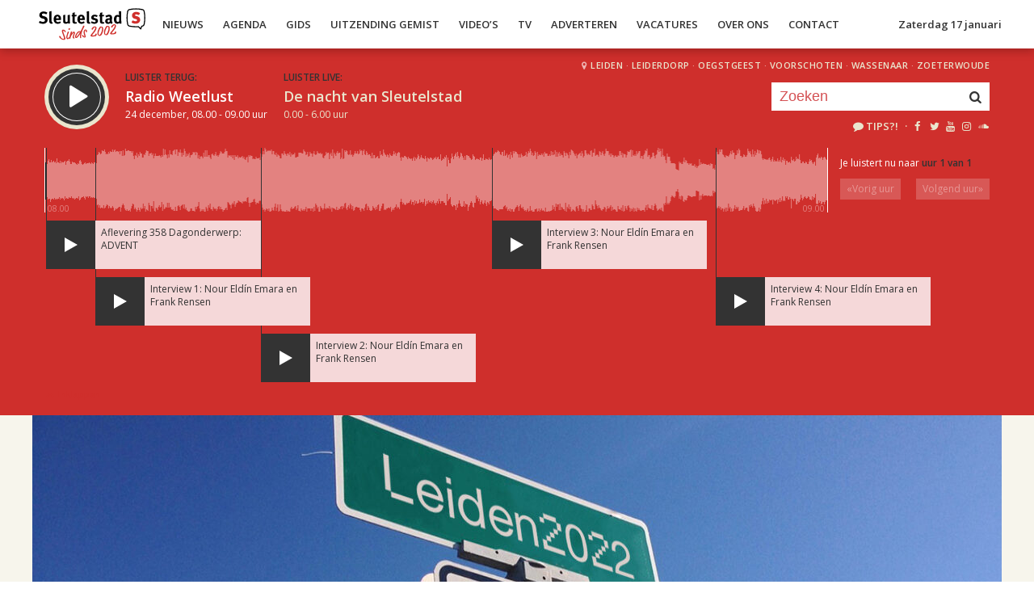

--- FILE ---
content_type: text/html; charset=UTF-8
request_url: https://sleutelstad.nl/programma/radio-weetlust/uitzending/2022-12-24/
body_size: 35824
content:

<!DOCTYPE html>
<html lang="en">
<head>
	<meta charset="UTF-8" />
	<meta http-equiv="X-UA-Compatible" content="IE=edge" />
	<meta name="viewport" content="width=device-width, initial-scale=1">

	<title>Radio Weetlust (24 december) | Sleutelstad</title>

	<meta http-equiv="content-type" content="text/html; charset=UTF-8" />
	<meta name="HandheldFriendly" content="True" />

	<meta name="description" content="Een heel jaar lang staat Leiden in het teken van de wetenschap en weetjes. In Radio Weetlust is er aandacht voor de activiteiten van de dag, leuke en interessante gasten en een blik op de Leiden2022 scheurkalender.  Uitgezonden op 24 december, 08.00 - 09.00 uur." />
	<meta name="author" content="RadioGuys.nl" />
	<meta name="keywords" content="Leiden lokale omroep radio nieuws" />
	<meta name="news_keywords" content="Leiden lokale omroep radio nieuws" />

	
	<meta name="twitter:card" content="summary_large_image"/>
	<meta name="twitter:title" content="Radio Weetlust (24 december) | Sleutelstad"/>
	<meta name="twitter:site" content="@sleutelstad"/>
	<meta name="twitter:description" content="Een heel jaar lang staat Leiden in het teken van de wetenschap en weetjes. In Radio Weetlust is er aandacht voor de activiteiten van de dag, leuke en interessante gasten en een blik op de Leiden2022 scheurkalender.  Uitgezonden op 24 december, 08.00 - 09.00 uur." />
	<meta name="twitter:creator" content="@sleutelstad"/>
	<meta name="twitter:image" content="https://sleutelstad.nl/wp-content/uploads/2021/12/leiden2022-1200x600.jpg" />

	<meta property="og:site_name" content="Sleutelstad" />
	<meta property="fb:app_id" content="1389711431328100" />
	<meta property="og:type" content="website" />
	<meta property="og:title" content="Radio Weetlust (24 december)" />
	<meta property="og:description" content="Een heel jaar lang staat Leiden in het teken van de wetenschap en weetjes. In Radio Weetlust is er aandacht voor de activiteiten van de dag, leuke en interessante gasten en een blik op de Leiden2022 scheurkalender.  Uitgezonden op 24 december, 08.00 - 09.00 uur." />
	<meta property="og:image" content="https://sleutelstad.nl/wp-content/uploads/2021/12/leiden2022-1200x600.jpg" />
	<meta property="og:image:width" content="1200" />
	<meta property="og:image:height" content="630" />
	<meta property="og:url" content="https://sleutelstad.nl/programma/radio-weetlust/uitzending/2022-12-24/" />
	<meta property="og:locale" content="nl_NL" />

	
			<meta property="article:published_time" content="2021-12-31T23:04:28+01:00">
		<meta property="article:modified_time" content="2023-01-06T17:41:10+01:00">
	
	
	<link rel="icon" type="image/x-icon" href="https://sleutelstad.nl/favicon.png?x19009" />
	<link rel="stylesheet" type="text/css" href="https://fonts.googleapis.com/css?family=Open+Sans:400,400i,600&display=swap" />
	<link rel="stylesheet" type="text/css" href="https://sleutelstad.nl/wp-content/themes/sleutelstad/css/normalize.css?x19009" media="screen" />
	<link rel="stylesheet" type="text/css" href="https://sleutelstad.nl/wp-content/themes/sleutelstad/css/radioguys-icons.min.css?x19009" media="screen" />
	<link rel="stylesheet" type="text/css" href="https://sleutelstad.nl/wp-content/themes/sleutelstad/css/grid.css?x19009" media="screen" />
	<link rel="stylesheet" type="text/css" href="https://sleutelstad.nl/wp-content/themes/sleutelstad/css/radioguys-video-js.min.css?x19009" media="screen" />
	<link rel="stylesheet" type="text/css" href="https://sleutelstad.nl/wp-content/themes/sleutelstad/css/lightslider.css?x19009" media="screen" />
	<link rel="stylesheet" type="text/css" href="https://sleutelstad.nl/wp-content/themes/sleutelstad/css/lightgallery.min.css?x19009" media="screen" />
	<link rel="stylesheet" type="text/css" href="https://sleutelstad.nl/wp-content/themes/sleutelstad/css/style.min.css?x19009&amp;ver=2025052101" media="screen" />

	<!-- Google Tag Manager -->
	<script>(function(w,d,s,l,i){w[l]=w[l]||[];w[l].push({'gtm.start':
	new Date().getTime(),event:'gtm.js'});var f=d.getElementsByTagName(s)[0],
	j=d.createElement(s),dl=l!='dataLayer'?'&l='+l:'';j.async=true;j.src=
	'https://www.googletagmanager.com/gtm.js?id='+i+dl;f.parentNode.insertBefore(j,f);
	})(window,document,'script','dataLayer','GTM-55XZ4H3');</script>
	<!-- End Google Tag Manager -->

	<!-- Global site tag (gtag.js) - Google Analytics -->
	<script async src="https://www.googletagmanager.com/gtag/js?id=G-DLW3BBXJLY"></script>
	<script>
		window.dataLayer = window.dataLayer || [];
		function gtag(){dataLayer.push(arguments);}
		gtag('js', new Date());
		gtag('config', 'G-DLW3BBXJLY');
	</script>

	<script type="text/javascript" src="https://sleutelstad.nl/wp-content/themes/sleutelstad/js/jquery-3.1.0.min.js?x19009"></script>
	<script type="text/javascript" src="https://sleutelstad.nl/wp-content/themes/sleutelstad/js/radioguys-libs.js?x19009&amp;ver=2023071101"></script>

	<script type="text/javascript" data-cfasync="false">
		var mi_version         = '7.10.2';
		var mi_track_user      = true;
		var mi_no_track_reason = '';
		
		var disableStr = 'ga-disable-UA-17335002-1';

		/* Function to detect opted out users */
		function __gaTrackerIsOptedOut() {
			return document.cookie.indexOf(disableStr + '=true') > -1;
		}

		/* Disable tracking if the opt-out cookie exists. */
		if ( __gaTrackerIsOptedOut() ) {
			window[disableStr] = true;
		}

		/* Opt-out function */
		function __gaTrackerOptout() {
		  document.cookie = disableStr + '=true; expires=Thu, 31 Dec 2099 23:59:59 UTC; path=/';
		  window[disableStr] = true;
		}
		
		if ( mi_track_user ) {
			(function(i,s,o,g,r,a,m){i['GoogleAnalyticsObject']=r;i[r]=i[r]||function(){
				(i[r].q=i[r].q||[]).push(arguments)},i[r].l=1*new Date();a=s.createElement(o),
				m=s.getElementsByTagName(o)[0];a.async=1;a.src=g;m.parentNode.insertBefore(a,m)
			})(window,document,'script','//www.google-analytics.com/analytics.js','__gaTracker');

			__gaTracker('create', 'UA-17335002-1', 'auto');
			__gaTracker('set', 'forceSSL', true);
			__gaTracker('set', 'anonymizeIp', true);
			__gaTracker('require', 'displayfeatures');
			__gaTracker('send','pageview');
		} else {
			console.log( "" );
			(function() {
				/* https://developers.google.com/analytics/devguides/collection/analyticsjs/ */
				var noopfn = function() {
					return null;
				};
				var noopnullfn = function() {
					return null;
				};
				var Tracker = function() {
					return null;
				};
				var p = Tracker.prototype;
				p.get = noopfn;
				p.set = noopfn;
				p.send = noopfn;
				var __gaTracker = function() {
					var len = arguments.length;
					if ( len === 0 ) {
						return;
					}
					var f = arguments[len-1];
					if ( typeof f !== 'object' || f === null || typeof f.hitCallback !== 'function' ) {
						console.log( 'Not running function __gaTracker(' + arguments[0] + " ....) because you are not being tracked. " + mi_no_track_reason );
						return;
					}
					try {
						f.hitCallback();
					} catch (ex) {

					}
				};
				__gaTracker.create = function() {
					return new Tracker();
				};
				__gaTracker.getByName = noopnullfn;
				__gaTracker.getAll = function() {
					return [];
				};
				__gaTracker.remove = noopfn;
				window['__gaTracker'] = __gaTracker;
						})();
			}
	</script>		


	<style type="text/css">
		.fb_iframe_widget_fluid_desktop iframe {
			visibility: visible !important;
		}

		.fb_iframe_widget {
			padding-bottom: 20px !important;
		}
	</style>

	
</head>
<body class="programma-template-default single single-programma postid-842921">

<div class="header__pusher"></div>

<div class="stroke header background-white text-dark">
	<div class="container-fluid">
		<div class="row">
			<div class="header__col">
				<div class="text-white header__logo">
					<a href="/" title="Home">
						<img src="https://sleutelstad.nl/wp-content/themes/sleutelstad/img/sleutelstad_logo_header-2002.svg?x19009" alt="Logo" />
					</a>
				</div>

				<div class="menu-hoofdmenu-container"><ul id="menu-hoofdmenu" class="header__menu hidden-xs"><li id="menu-item-763030" class="menu-item menu-item-type-post_type menu-item-object-page current_page_parent menu-item-has-children menu-item-763030"><a href="https://sleutelstad.nl/nieuws/">Nieuws</a>
<ul class="sub-menu">
	<li id="menu-item-763152" class="menu-item menu-item-type-taxonomy menu-item-object-category menu-item-763152"><a href="https://sleutelstad.nl/category/nieuws/112-sleutelstad/">112 Sleutelstad</a></li>
	<li id="menu-item-763151" class="menu-item menu-item-type-taxonomy menu-item-object-category menu-item-763151"><a href="https://sleutelstad.nl/category/nieuws/cultuur/">Cultuur</a></li>
	<li id="menu-item-763153" class="menu-item menu-item-type-taxonomy menu-item-object-category menu-item-763153"><a href="https://sleutelstad.nl/category/nieuws/politiek/">Politiek</a></li>
	<li id="menu-item-763154" class="menu-item menu-item-type-taxonomy menu-item-object-category menu-item-763154"><a href="https://sleutelstad.nl/category/nieuws/sport/">Sport</a></li>
</ul>
</li>
<li id="menu-item-763031" class="menu-item menu-item-type-post_type menu-item-object-page menu-item-763031"><a href="https://sleutelstad.nl/agenda/">Agenda</a></li>
<li id="menu-item-967010" class="menu-item menu-item-type-post_type menu-item-object-page menu-item-has-children menu-item-967010"><a href="https://sleutelstad.nl/gids/">Gids</a>
<ul class="sub-menu">
	<li id="menu-item-969835" class="menu-item menu-item-type-post_type menu-item-object-page menu-item-969835"><a href="https://sleutelstad.nl/programmas/">Programma’s</a></li>
</ul>
</li>
<li id="menu-item-969836" class="menu-item menu-item-type-post_type menu-item-object-page menu-item-has-children menu-item-969836"><a href="https://sleutelstad.nl/uitzending-gemist/">Uitzending Gemist</a>
<ul class="sub-menu">
	<li id="menu-item-969837" class="menu-item menu-item-type-post_type menu-item-object-page menu-item-969837"><a href="https://sleutelstad.nl/uitzending-gemist/podcasts/">Podcasts</a></li>
	<li id="menu-item-989109" class="menu-item menu-item-type-post_type menu-item-object-page menu-item-989109"><a href="https://sleutelstad.nl/eerder-gedraaid/">Muziek</a></li>
</ul>
</li>
<li id="menu-item-763038" class="menu-item menu-item-type-custom menu-item-object-custom menu-item-763038"><a href="/video">Video&#8217;s</a></li>
<li id="menu-item-969878" class="menu-item menu-item-type-post_type menu-item-object-page menu-item-969878"><a href="https://sleutelstad.nl/tv/">TV</a></li>
<li id="menu-item-763036" class="menu-item menu-item-type-post_type menu-item-object-page menu-item-763036"><a href="https://sleutelstad.nl/adverteren/">Adverteren</a></li>
<li id="menu-item-850042" class="menu-item menu-item-type-post_type menu-item-object-page menu-item-850042"><a href="https://sleutelstad.nl/vacatures/">Vacatures</a></li>
<li id="menu-item-883031" class="menu-item menu-item-type-post_type menu-item-object-page menu-item-has-children menu-item-883031"><a href="https://sleutelstad.nl/over-ons/">Over Ons</a>
<ul class="sub-menu">
	<li id="menu-item-985962" class="menu-item menu-item-type-post_type menu-item-object-page menu-item-985962"><a href="https://sleutelstad.nl/over-ons/medewerkers/">Medewerkers</a></li>
	<li id="menu-item-1014596" class="menu-item menu-item-type-post_type menu-item-object-page menu-item-1014596"><a href="https://sleutelstad.nl/bestuur/">Bestuur</a></li>
</ul>
</li>
<li id="menu-item-763037" class="menu-item menu-item-type-post_type menu-item-object-page menu-item-763037"><a href="https://sleutelstad.nl/contact/">Contact</a></li>
</ul></div>				<div class="float-right hidden-xs text-right">
					<a class='text-dark hidden-sm' href="/login">Zaterdag 17 januari</a><a class='text-dark visible-sm' href="/login">Za 17 jan</a>
				</div>
				<div class="hidden-lg hidden-md hidden-sm float-right text-right">
					<span class="ml-icon-menu text-dark mobile-menu-icon js-mobile-menu-toggle"></span>
				</div>
			</div>

			<div class="hidden-lg hidden-md hidden-sm menu__mobile">
				<div class="menu-hoofdmenu-container"><ul><li><a href="/" class="no-ajax">Luister live</a></li><li class="menu-item menu-item-type-post_type menu-item-object-page current_page_parent menu-item-has-children menu-item-763030"><a href="https://sleutelstad.nl/nieuws/">Nieuws</a>
<ul class="sub-menu">
	<li class="menu-item menu-item-type-taxonomy menu-item-object-category menu-item-763152"><a href="https://sleutelstad.nl/category/nieuws/112-sleutelstad/">112 Sleutelstad</a></li>
	<li class="menu-item menu-item-type-taxonomy menu-item-object-category menu-item-763151"><a href="https://sleutelstad.nl/category/nieuws/cultuur/">Cultuur</a></li>
	<li class="menu-item menu-item-type-taxonomy menu-item-object-category menu-item-763153"><a href="https://sleutelstad.nl/category/nieuws/politiek/">Politiek</a></li>
	<li class="menu-item menu-item-type-taxonomy menu-item-object-category menu-item-763154"><a href="https://sleutelstad.nl/category/nieuws/sport/">Sport</a></li>
</ul>
</li>
<li class="menu-item menu-item-type-post_type menu-item-object-page menu-item-763031"><a href="https://sleutelstad.nl/agenda/">Agenda</a></li>
<li class="menu-item menu-item-type-post_type menu-item-object-page menu-item-has-children menu-item-967010"><a href="https://sleutelstad.nl/gids/">Gids</a>
<ul class="sub-menu">
	<li class="menu-item menu-item-type-post_type menu-item-object-page menu-item-969835"><a href="https://sleutelstad.nl/programmas/">Programma’s</a></li>
</ul>
</li>
<li class="menu-item menu-item-type-post_type menu-item-object-page menu-item-has-children menu-item-969836"><a href="https://sleutelstad.nl/uitzending-gemist/">Uitzending Gemist</a>
<ul class="sub-menu">
	<li class="menu-item menu-item-type-post_type menu-item-object-page menu-item-969837"><a href="https://sleutelstad.nl/uitzending-gemist/podcasts/">Podcasts</a></li>
	<li class="menu-item menu-item-type-post_type menu-item-object-page menu-item-989109"><a href="https://sleutelstad.nl/eerder-gedraaid/">Muziek</a></li>
</ul>
</li>
<li class="menu-item menu-item-type-custom menu-item-object-custom menu-item-763038"><a href="/video">Video&#8217;s</a></li>
<li class="menu-item menu-item-type-post_type menu-item-object-page menu-item-969878"><a href="https://sleutelstad.nl/tv/">TV</a></li>
<li class="menu-item menu-item-type-post_type menu-item-object-page menu-item-763036"><a href="https://sleutelstad.nl/adverteren/">Adverteren</a></li>
<li class="menu-item menu-item-type-post_type menu-item-object-page menu-item-850042"><a href="https://sleutelstad.nl/vacatures/">Vacatures</a></li>
<li class="menu-item menu-item-type-post_type menu-item-object-page menu-item-has-children menu-item-883031"><a href="https://sleutelstad.nl/over-ons/">Over Ons</a>
<ul class="sub-menu">
	<li class="menu-item menu-item-type-post_type menu-item-object-page menu-item-985962"><a href="https://sleutelstad.nl/over-ons/medewerkers/">Medewerkers</a></li>
	<li class="menu-item menu-item-type-post_type menu-item-object-page menu-item-1014596"><a href="https://sleutelstad.nl/bestuur/">Bestuur</a></li>
</ul>
</li>
<li class="menu-item menu-item-type-post_type menu-item-object-page menu-item-763037"><a href="https://sleutelstad.nl/contact/">Contact</a></li>
<li><a href="/zoeken">Zoeken</a></li></ul></div>
				<div class="regios__mobile">
					<h2><i class="ml-icon-location"></i> Regio</h2>
					<ul class="">
						<li class="menu-item menu-item-type-post_type menu-item-object-page">
							<a href="/category/regio/leiden/">Leiden</a>
						</li>
						<li class="menu-item menu-item-type-post_type menu-item-object-page">
							<a href="/category/regio/leiderdorp/">Leiderdorp</a>
						</li>
						<li class="menu-item menu-item-type-post_type menu-item-object-page">
							<a href="/category/regio/oegstgeest/">Oegstgeest</a>
						</li>
						<li class="menu-item menu-item-type-post_type menu-item-object-page">
							<a href="/category/regio/voorschoten/">Voorschoten</a>
						</li>
						<li class="menu-item menu-item-type-post_type menu-item-object-page">
							<a href="/category/regio/wassenaar/">Wassenaar</a>
						</li>
						<li class="menu-item menu-item-type-post_type menu-item-object-page">
							<a href="/category/regio/zoeterwoude/">Zoeterwoude</a>
						</li>
					</ul>
				</div>
			</div>

		</div>
	</div>
</div>


<div class="stroke player collapsed background-red text-white">

	<script id="player_data" type="application/json">
		{"title":"Radio Weetlust","episode_id":"41689","start":"1671865200","episode_info":"","shownotes":"Te gast in deze aflevering: <b>Nour Eld\u00edn Emara<\/b> (masterstudent Geneeskunde) en <b>Frank Rensen<\/b> (wetenschapsjournalist en masterstudent Astronomy Research),  bedenkers van de podcast 'DE LEIDSCHE VIJF' die volgend jaar uitkomt. Presentatie: <b>Gideon Roggeveen<\/b>.","podcast_title":"Radio Weetlust - zaterdag 24 december 2022 \/\/ aflevering 358: ADVENT","podcast_audio":null,"podcast_active":"0","hours":[{"audio":"2022\/12\/2022-12-24_08-01-58_Audio.mp3","waveform":"2022\/12\/2022-12-24_08-01-58_Audio.png","items":[{"percentage":"0.305557","position":"11","text":"Aflevering 358 Dagonderwerp: ADVENT"},{"percentage":"6.63891","position":"239","text":"Interview 1: Nour Eld\u00edn Emara en Frank Rensen"},{"percentage":"27.6946","position":"997","text":"Interview 2: Nour Eld\u00edn Emara en Frank Rensen"},{"percentage":"57.2502","position":"2061","text":"Interview 3: Nour Eld\u00edn Emara en Frank Rensen"},{"percentage":"85.7781","position":"3088","text":"Interview 4: Nour Eld\u00edn Emara en Frank Rensen"}],"start_time":"08.00","end_time":"09.00"}],"time":"24 december, 08.00 - 09.00 uur","editable":false,"slug":"\/programma\/radio-weetlust","init_hour":0,"init_start":0}
	</script>

	<div class="container-fluid">
		<div class="row">
 			<div class="col-lg-9 col-md-9 col-sm-9 col-xs-12 player__items">

				<div class="player__circle__container player__circle--paused">
					<div class="player__circle__background"></div>
					<div class="player__circle__dark-spinner"></div>
					<div class="player__circle__dark-outer-ring"></div>
					<div class="player__circle__white-spinner"></div>
					<div class="player__circle__white-ring"></div>
					<div class="player__circle__dark-inner-ring"></div>
					<div class="player__circle__icon__container">
						<div class="player__circle__icon player__circle__icon--play">
							<i class="ml-icon-play"></i>
						</div>
						<div class="player__circle__icon player__circle__icon--pause">
							<i class="ml-icon-pause"></i>
						</div>
						<div class="player__circle__icon player__circle__icon--loading">
							<div class="spinner">
								<div class="bounce1"></div>
								<div class="bounce2"></div>
								<div class="bounce3"></div>
							</div>
						</div>
					</div>
					<div class="player__circle__white-overlay"></div>
				</div>

				<div class="player__select__recording">
					<h3 class="text-dark">Luister terug:</h3>
					<h4 class="bold" id="recording__title">Radio Weetlust</h4>
					<div class="player__time" id="recording__time">24 december, 08.00 - 09.00 uur</div>
				</div>
				<div class="player__select__stream">
					<a href="/programma/de-nacht-van-sleutelstad">
						<h3 class="text-dark">Luister live:</h3>
						<h4 class="bold text-white">De nacht van Sleutelstad</h4>
						<div class="player__time text-white">0.00 - 6.00 uur</div>
					</a>
				</div>

				<div class="player__up__next inactive">
					<a href="/programma/de-ochtend-van-sleutelstad">
						<h3 class="text-dark">Straks:</h3>
						<h4 class="bold text-white">De ochtend van Sleutelstad</h4>
						<div class="player__time text-white">6.00 - 10.00 uur</div>
					</a>
				</div>

			</div>


			<div class="col-lg-3 col-md-3 col-sm-3 hidden-xs float-right text-right">
				<div class="regios">
					<i class="ml-icon-location"></i><a href="/category/regio/leiden/">Leiden</a> &middot; 
					<a href="/category/regio/leiderdorp/">Leiderdorp</a> &middot; 
					<a href="/category/regio/oegstgeest/">Oegstgeest</a> &middot; 
					<a href="/category/regio/voorschoten/">Voorschoten</a> &middot; 
					<a href="/category/regio/wassenaar/">Wassenaar</a> &middot; 
					<a href="/category/regio/zoeterwoude/">Zoeterwoude</a>
				</div>
				<div class="rg_search background-white">
					<!-- 
					<form action="/" id="search__header">
						<input type="text" name="s" id="search__input" value="" placeholder="Zoeken">
						<button type="submit" id="search__button"><i class="ml-icon-search"></i></button>
					</form>
					-->
					<form action="/zoeken/" id="search__header">
						<input type="text" name="q" id="search__input" value="" placeholder="Zoeken">
						<button type="submit" id="search__button"><i class="ml-icon-search"></i></button>
					</form>
				</div>

				<div class="text-sand hidden-sm hidden-md">
					<ul class="player__socials">
						<li>
							<a href="/tips" class="text-white" title="Volg Sleutelstad"><i class="ml-icon-comment"></i>Tips?!</a>
						</li>
						<li>&nbsp;&middot;</li>
						<li class="player__socials__icon">
							<a href="https://facebook.com/sleutelstad" class="no-ajax" target="_blank" title="Volg Sleutelstad op Facebook"><i class="ml-icon-facebook"></i></a>
						</li>
						<li class="player__socials__icon">
							<a href="https://twitter.com/sleutelstad" class="no-ajax" target="_blank" title="Volg Sleutelstad op Twitter"><i class="ml-icon-twitter"></i></a>
						</li>
						<li class="player__socials__icon">
							<a href="https://www.youtube.com/sleutelstad" class="no-ajax" target="_blank" title="Volg Sleutelstad op YouTube"><i class="ml-icon-youtube"></i></a>
						</li>
						<li class="player__socials__icon">
							<a href="https://instagram.com/sleutelstad" class="no-ajax" target="_blank" title="Volg Sleutelstad op Instagram"><i class="ml-icon-instagramm"></i></a>
						</li>
						<li class="player__socials__icon">
							<a href="https://soundcloud.com/sleutelstad" class="no-ajax" target="_blank" title="Volg Sleutelstad op SoundCloud"><i class="ml-icon-soundcloud"></i></a>
						</li>
					</ul>
				</div>

			</div>
		</div>

		<div class="row row--player">
			<div class="col-lg-10 col-md-9 col-sm-9 col-xs-12">
				<div class="player__waveform">
					<div class="player__waveform__background background-white-transparent"></div>
					<div class="player__waveform__progress background-offwhite"></div>
					<img class="player__waveform__image" src="https://audio.sleutelstad.nl/2022/12/2022-12-24_08-01-58_Audio.png" alt="Uitzending">
					<div class="player__waveform__time player__waveform__time--start text-white">08.00</div>
					<div class="player__waveform__time player__waveform__time--end text-white">09.00</div>
				</div>
			</div>
			<div class="col-lg-2 col-md-3 col-sm-3 col-xs-12">
				<div class="row player__nav text-white">
					<div class="col-sm-12 hidden-xs">
						<div class="player__nav__description"><span class="hidden-xs">Je luistert nu naar</span> <strong class="text-dark">uur 1 van 1</strong></div>
					</div>
					<div class="col-sm-6 col-xs-4">
						<div class="player__nav__prev background-white-transparent"><span class="hidden-xs">&laquo; </span>Vorig uur</div>
					</div>
					<div class="visible-xs col-xs-4 center">
						<div class="player__nav__description"><span class="hidden-xs">Je luistert nu naar</span> <strong class="text-dark">uur 1 van 1</strong></div>
					</div>
					<div class="col-sm-6 col-xs-4">
						<div class="player__nav__next background-white-transparent">Volgend uur<span class="hidden-xs"> &raquo;</span></div>
					</div>

				</div>
			</div>

			<div class="col-lg-10 col-md-9 col-sm-9 col-xs-12">
				<div class="player__markers text-dark">
				</div>
			</div>
			<div class="col-md-2 col-sm-3">
			</div>
		</div>

		<div class="row player__footer">
			<div class="col-sm-6 col-xs-12">
				<div class="player__collapse"><i class="ml-icon-up-open-1"></i> Inklappen</div>
			</div>
			<div class="col-sm-6 hidden-xs right edit-markers">

				<span class="edit-markers__start-edit"><i class="ml-icon-sliders"></i> Bewerk items</span>
				<span class="edit-markers__start-add"><i class="ml-icon-pin"></i> Voeg item toe op huidige positie</span>
				<span class="edit-markers__start-save"><i class="ml-icon-lock"></i> Bewaar items</span>

			</div>
		</div>

	</div>
</div>

<div id="wrapper">

	<div id="page_content" class="background-white">

		<div class="stroke background-offwhite">
			<div class="container-fluid">
				<div class="row">
					<div class="item__media full-width">
						<div class="item__media__image">
							<img width="1200" height="400" src="https://sleutelstad.nl/wp-content/uploads/2021/12/leiden2022-1200x400.jpg?x19009" class="attachment-wide-image size-wide-image wp-post-image" alt="" decoding="async" loading="lazy" srcset="https://sleutelstad.nl/wp-content/uploads/2021/12/leiden2022-1200x400.jpg 1200w, https://sleutelstad.nl/wp-content/uploads/2021/12/leiden2022-600x200.jpg 600w, https://sleutelstad.nl/wp-content/uploads/2021/12/leiden2022-900x300.jpg 900w, https://sleutelstad.nl/wp-content/uploads/2021/12/leiden2022-1800x600.jpg 1800w" sizes="auto, (max-width: 1200px) 100vw, 1200px" />						</div>
						<div class="item__media__overlay">
							<div class="label background-white text-dark hidden-xs">Dagelijks (zeven dagen in de week) 8.00 - 9.00 uur</div>							<h2 class="background-red text-white hidden-xs">Radio Weetlust</h2>
							<div class="share__links text-white">
								Deel deze uitzending! &nbsp;
								<a href="https://wa.me/?text=https%3A%2F%2Fsleutelstad.nl%2Fprogramma%2Fradio-weetlust%2F" title="Deel via Whatsapp"><i class="ml-icon-whatsapp"></i></a>
								<span onclick="facebookShare(encodeURIComponent(location.origin + location.pathname))" title="Deel via Facebook"><i class="ml-icon-facebook"></i></span>
								<span onclick="twitterShare(encodeURIComponent(location.origin + location.pathname), 'Radio%20Weetlust')" title="Deel via Twitter"><i class="ml-icon-twitter"></i></span>
								<span class="js-clipboard-dynamic" title="Kopieer link naar je clipboard"><i class="ml-icon-share"></i></span>
								<span onclick="mailShare('Radio%20Weetlust')" title="Deel via e-mail"><i class="ml-icon-mail"></i></span>

																<div class="share__links__hover">
									<label><input type="checkbox" class="js-share-with-position" /> Deel vanaf huidige player positie</label>
								</div>
															</div>
						</div>
					</div>
				</div>
			</div>
		</div>

		<div id="testdata" class="stroke padding background-white">
			<div class="container-fluid">
				<div class="row">
					<div class="col-lg-9 col-md-8 col-sm-8 content-text">

						<h1 class="text-red visible-xs">Radio Weetlust</h1>

						<div class="box background-offsand text-dark">
	<div class="episode_meta">
		<h4 class="text-dark">Radio Weetlust - zaterdag 24 december 2022 // aflevering 358: ADVENT</h4>
		<p>Te gast in deze aflevering: <b>Nour Eldín Emara</b> (masterstudent Geneeskunde) en <b>Frank Rensen</b> (wetenschapsjournalist en masterstudent Astronomy Research),  bedenkers van de podcast 'DE LEIDSCHE VIJF' die volgend jaar uitkomt. Presentatie: <b>Gideon Roggeveen</b>.</p>
		<p><small>Uitgezonden: 24 december 2022</small></p>
	</div>
</div><p><strong>Radio Weetlust:</strong><br/>Hét radioprogramma van <a href="https://leiden2022.nl/" target="_blank" rel="noopener">Leiden2022</a>! Een heel jaar lang staat Leiden als <strong>European City of Science</strong> in het teken van de wetenschap en weetjes. <strong>Radio Weetlust</strong> is er elke ochtend, zeven dagen in de week. Met interessante en spraakmakende gasten en aandacht voor de activiteiten van het wetenschapsjaar. De dagonderwerpen vind je op de <em>365 dagen nieuwsgierig!</em>-scheurkalender en op leiden2022.nl.<br />
<br />
Hieronder tref je het totale overzicht van alle uitzendingen, die stuk voor stuk zijn terug te luisteren.</p><p><strong>Programmamakers:</strong><br/> Presentatie: Lucien Geelhoed, Gideon Roggeveen. Redactie en ondersteuning: Hanne Riekerk, Chel Bastiaan.</p>
<strong>Afleveringen:</strong><ul class="episode_list"><a href="/programma/radio-weetlust/uitzending/2022-12-31/" class="ajax autoplay" title="Radio Weetlust - zaterdag 31 december 2022 // aflevering 365: DRUIF"><li class="box background-sand text-dark"><h4 class="text-dark"><i class="ml-icon-play"></i> Radio Weetlust - zaterdag 31 december 2022 // aflevering 365: DRUIF </h4>Te gast in deze uitzending: Directeur <b>Meta Knol</b> met intendant en eindredacteur <b>Lucien Geelhoed</b> van Leiden 2022 e.v.a. Presentatie: <b>Gideon Roggeveen</b>. <br/><br/></li></a><a href="/programma/radio-weetlust/uitzending/2022-12-30/" class="ajax autoplay" title="Radio Weetlust - vrijdag 30 december 2022 // aflevering 364: JUNGLE"><li class="box background-sand text-dark"><h4 class="text-dark"><i class="ml-icon-play"></i> Radio Weetlust - vrijdag 30 december 2022 // aflevering 364: JUNGLE </h4>Te gast in deze uitzending: Universitair docent <b>Michelle Spierings</b>, onderzoeker aan het Instituut Biologie Leiden. Presentatie: <b>Gideon Roggeveen</b>.<br/><br/></li></a><a href="/programma/radio-weetlust/uitzending/2022-12-29/" class="ajax autoplay" title="Radio Weetlust - donderdag 29 december 2022 // aflevering 363: CELLO"><li class="box background-sand text-dark"><h4 class="text-dark"><i class="ml-icon-play"></i> Radio Weetlust - donderdag 29 december 2022 // aflevering 363: CELLO </h4>Te gast in deze uitzending: Cellist en docent <b>Willemijn Knödler</b>. Presentatie: <b>Gideon Roggeveen</b>. <br/><br/></li></a><a href="/programma/radio-weetlust/uitzending/2022-12-28/" class="ajax autoplay" title="Radio Weetlust - woensdag 28 december 2022 // aflevering 362: ZUID-AMERIKA"><li class="box background-sand text-dark"><h4 class="text-dark"><i class="ml-icon-play"></i> Radio Weetlust - woensdag 28 december 2022 // aflevering 362: ZUID-AMERIKA </h4>Te gast in deze uitzending: Cultureel Antropoloog <b>Sophy Wolters</b> - onder meer over de vraag: hoe groeien Maya kinderen op in Guatemala en Latijns-Amerika? Presentatie: <b>Gideon Roggeveen</b>. <br/><br/></li></a><a href="/programma/radio-weetlust/uitzending/2022-12-27/" class="ajax autoplay" title="Radio Weetlust - dinsdag 27 december 2022 // aflevering 361: PASTEUR"><li class="box background-sand text-dark"><h4 class="text-dark"><i class="ml-icon-play"></i> Radio Weetlust - dinsdag 27 december 2022 // aflevering 361: PASTEUR </h4>Te gast in deze uitzending: Hoogleraar Moleculaire Immunologie aan de Universiteit Leiden <b>Sander van Kasteren</b>. Presentatie: <b>Gideon Roggeveen</b>.<br/><br/></li></a><a href="/programma/radio-weetlust/uitzending/2022-12-26/" class="ajax autoplay" title="Radio Weetlust - maandag 26 december 2022 // aflevering 360: YETI"><li class="box background-sand text-dark"><h4 class="text-dark"><i class="ml-icon-play"></i> Radio Weetlust - maandag 26 december 2022 // aflevering 360: YETI </h4>Te gast in deze uitzending: Botanisch filosoof <b>Norbert Peeters</b> over cryptozoölogie, onderzoek naar onbekende dieren (soms ook andere levensvormen) en over de klasse Paradoxa uit de Systema Naturae van Carl Linnaeus. Presentatie: <b>Gideon Roggeveen</b>. <br/><br/></li></a><a href="/programma/radio-weetlust/uitzending/2022-12-25/" class="ajax autoplay" title="Radio Weetlust - zondag 25 december 2022 // aflevering 359: EENZAAM"><li class="box background-sand text-dark"><h4 class="text-dark"><i class="ml-icon-play"></i> Radio Weetlust - zondag 25 december 2022 // aflevering 359: EENZAAM </h4>Te gast in deze uitzending: <b>Berna Güroğlu</b>, hoogleraar Neurowetenschap van Sociale Relaties aan de Universiteit Leiden. Presentatie: <b>Gideon Roggeveen</b>.<br/><br/></li></a><a href="/programma/radio-weetlust/uitzending/2022-12-24/" class="ajax autoplay" title="Radio Weetlust - zaterdag 24 december 2022 // aflevering 358: ADVENT"><li class="box background-sand text-dark"><h4 class="text-dark"><i class="ml-icon-play"></i> Radio Weetlust - zaterdag 24 december 2022 // aflevering 358: ADVENT </h4>Te gast in deze aflevering: <b>Nour Eldín Emara</b> (masterstudent Geneeskunde) en <b>Frank Rensen</b> (wetenschapsjournalist en masterstudent Astronomy Research),  bedenkers van de podcast 'DE LEIDSCHE VIJF' die volgend jaar uitkomt. Presentatie: <b>Gideon Roggeveen</b>.<br/><br/></li></a><a href="/programma/radio-weetlust/uitzending/2022-12-23/" class="ajax autoplay" title="Radio Weetlust - vrijdag 23 december 2022 // aflevering 357: FRACTAL"><li class="box background-sand text-dark"><h4 class="text-dark"><i class="ml-icon-play"></i> Radio Weetlust - vrijdag 23 december 2022 // aflevering 357: FRACTAL </h4>Te gast in deze uitzending: Universitair docent <b>Charlene Kalle</b> - Mathematisch Instituut Universiteit Leiden. Presentatie: <b>Gideon Roggeveen</b>.<br/><br/></li></a><a href="/programma/radio-weetlust/uitzending/2022-12-22/" class="ajax autoplay" title="Radio Weetlust - donderdag 22 december 2022 // aflevering 356: TOEKOMST"><li class="box background-sand text-dark"><h4 class="text-dark"><i class="ml-icon-play"></i> Radio Weetlust - donderdag 22 december 2022 // aflevering 356: TOEKOMST </h4>Te gast in deze uitzending: <b>Laura Heitman</b>, hoogleraar Moleculaire Farmacologie bij de afdeling Drug Discovery and Safety van het Leiden Academic Centre for Drug Research (LACDR, Universiteit Leiden). Presentatie: <b>Gideon Roggeveen</b>.<br/><br/></li></a><a href="/programma/radio-weetlust/uitzending/2022-12-21/" class="ajax autoplay" title="Radio Weetlust - woensdag 21 december 2022 // aflevering 355: HOUT"><li class="box background-sand text-dark"><h4 class="text-dark"><i class="ml-icon-play"></i> Radio Weetlust - woensdag 21 december 2022 // aflevering 355: HOUT </h4>Te gast in deze uitzending: <b>Eduard Groen</b>, geograaf met een passie voor natuur en (stedelijk) landschap en bestuurslid bij de Bomenbond Rijnland. Presentatie: <b>Gideon Roggeveen</b>. <br/><br/></li></a><a href="/programma/radio-weetlust/uitzending/2022-12-20/" class="ajax autoplay" title="Radio Weetlust - dinsdag 20 december 2022 // aflevering 354: SOLIDARITEIT"><li class="box background-sand text-dark"><h4 class="text-dark"><i class="ml-icon-play"></i> Radio Weetlust - dinsdag 20 december 2022 // aflevering 354: SOLIDARITEIT </h4>Te gast in deze uitzending:  prof.dr. <b>Marlou Schrover</b>, hoogleraar migratiegeschiedenis Universiteit Leiden en  het Leiden-Delft-Erasmus Centre Governance of Migration and Diversity. Presentatie: <b>Gideon Roggeveen</b>. <br/><br/></li></a><a href="/programma/radio-weetlust/uitzending/2022-12-19/" class="ajax autoplay" title="Radio Weetlust - maandag 19 december 2022 // aflevering 353: HYPOTHESE"><li class="box background-sand text-dark"><h4 class="text-dark"><i class="ml-icon-play"></i> Radio Weetlust - maandag 19 december 2022 // aflevering 353: HYPOTHESE </h4>In deze uitzending: Wat is een hypothese? En we nemen een paar vragen door van Postbus71, met antwoorden van Prof. Vincent Icke, promovendus Sietse van Mierlo en universitair hoofddocent Peter Bos. Presentatie: <b>Gideon Roggeveen</b>. <br/><br/></li></a><a href="/programma/radio-weetlust/uitzending/2022-12-18/" class="ajax autoplay" title="Radio Weetlust - zondag 18 december 2022 // aflevering 352: ARABISCH"><li class="box background-sand text-dark"><h4 class="text-dark"><i class="ml-icon-play"></i> Radio Weetlust - zondag 18 december 2022 // aflevering 352: ARABISCH </h4>Te gast in deze uitzending: Arabist en papyroloog <b>Petra Sijpesteijn</b>, hoogleraar Arabisch aan de Universiteit Leiden. Presentatie: <b>Gideon Roggeveen</b>.<br/><br/></li></a><a href="/programma/radio-weetlust/uitzending/2022-12-17/" class="ajax autoplay" title="Radio Weetlust - zaterdag 17 december 2022 // aflevering 351: SATURNALIA"><li class="box background-sand text-dark"><h4 class="text-dark"><i class="ml-icon-play"></i> Radio Weetlust - zaterdag 17 december 2022 // aflevering 351: SATURNALIA </h4>Te gast in deze uitzending: Archeologen <b>Dorothee Olthof</b> en <b>Tom Hazenberg</b> van stichting Mooi Matilo. Presentatie: <b>Gideon Roggeveen</b>.<br/><br/></li></a><a href="/programma/radio-weetlust/uitzending/2022-12-16/" class="ajax autoplay" title="Radio Weetlust - vrijdag 16 december 2022 // aflevering 350: VINEX"><li class="box background-sand text-dark"><h4 class="text-dark"><i class="ml-icon-play"></i> Radio Weetlust - vrijdag 16 december 2022 // aflevering 350: VINEX </h4>Te gast in deze uitzending: Architect <b>Vincent Muller</b>, mede-oprichter van WikiHouseNL - een open source-project voor het ontwerpen en bouwen van huizen. Presentatie: <b>Gideon Roggeveen</b>. <br/><br/></li></a><a href="/programma/radio-weetlust/uitzending/2022-12-15/" class="ajax autoplay" title="Radio Weetlust - donderdag 15 december 2022 // aflevering 349: INTERNATIONAL"><li class="box background-sand text-dark"><h4 class="text-dark"><i class="ml-icon-play"></i> Radio Weetlust - donderdag 15 december 2022 // aflevering 349: INTERNATIONAL </h4>Te gast in deze uitzending: Manager Expat Centre Leiden en Leiden Convention Bureau van Leiden&Partners <b>Corine van der Ceelen</b>. Presentatie: <b>Gideon Roggeveen</b>. <br/><br/></li></a><a href="/programma/radio-weetlust/uitzending/2022-12-14/" class="ajax autoplay" title="Radio Weetlust - woensdag 14 december 2022 // aflevering 348: MOONWALK"><li class="box background-sand text-dark"><h4 class="text-dark"><i class="ml-icon-play"></i> Radio Weetlust - woensdag 14 december 2022 // aflevering 348: MOONWALK </h4>Te gast in deze uitzending: <b>Tanja Masson - Zwaan</b>, universitair docent aan de Universiteit Leiden waar zij "Internationaal lucht- en ruimterecht" doceert. Presentatie: <b>Gideon Roggeveen</b>.<br/><br/></li></a><a href="/programma/radio-weetlust/uitzending/2022-12-13/" class="ajax autoplay" title="Radio Weetlust - dinsdag 13 december 2022 // aflevering 347: VEERKRACHT"><li class="box background-sand text-dark"><h4 class="text-dark"><i class="ml-icon-play"></i> Radio Weetlust - dinsdag 13 december 2022 // aflevering 347: VEERKRACHT </h4>Te gast in deze uitzending: Hoogleraar Brein, Veiligheid en Veerkracht bij het Instituut Pedagogische Wetenschappen van de Universiteit Leiden <b>Anne-Laura van Harmelen</b>. Presentatie: <b>Gideon Roggeveen</b>.<br/><br/></li></a><a href="/programma/radio-weetlust/uitzending/2022-12-12/" class="ajax autoplay" title="Radio Weetlust - maandag 12 december 2022 // aflevering 346: ZORG"><li class="box background-sand text-dark"><h4 class="text-dark"><i class="ml-icon-play"></i> Radio Weetlust - maandag 12 december 2022 // aflevering 346: ZORG </h4>Te gast in deze uitzending: <B>Jet Bussemaker</b> -  Hoogleraar Wetenschap, beleid en maatschappelijke impact, in het bijzonder in de zorg. Presentatie: <b>Lucien Geelhoed</b>.<br/><br/></li></a><a href="/programma/radio-weetlust/uitzending/2022-12-11/" class="ajax autoplay" title="Radio Weetlust - zondag 11 december 2022 // aflevering 345: PLANNING"><li class="box background-sand text-dark"><h4 class="text-dark"><i class="ml-icon-play"></i> Radio Weetlust - zondag 11 december 2022 // aflevering 345: PLANNING </h4>In deze uitzending hoor je of een eend ook een plan voor de dag heeft. Hans Slabbekoorn, hoogleraar akoestische ecologie en gedrag (Universiteit Leiden) gaf antwoord aan Postbus71. We nemen wat agenda-items van Leiden, European City of Science door en je hoort de nummer 21 van de Radio Weetlust top 22, die we aftellen tot de laatste uitzending van dit jaar. Presentatie: <b>Gideon Roggeveen</b>. <br/><br/></li></a><a href="/programma/radio-weetlust/uitzending/2022-12-10/" class="ajax autoplay" title="Radio Weetlust - zaterdag 10 december 2022 // aflevering 344: MENSENRECHTEN"><li class="box background-sand text-dark"><h4 class="text-dark"><i class="ml-icon-play"></i> Radio Weetlust - zaterdag 10 december 2022 // aflevering 344: MENSENRECHTEN </h4>Te gast in deze uitzending: Prof. dr. <b>Nico Schrijver</b> - staatsraad bij de Afdeling advisering van de Raad van State en o.a. emeritus Hoogleraar Internationaal Publiekrecht (Universiteit Leiden). Presentatie: <b>Gideon Roggeveen</b>.<br/><br/></li></a><a href="/programma/radio-weetlust/uitzending/2022-12-09/" class="ajax autoplay" title="Radio Weetlust - vrijdag 9 december 2022 // aflevering 343: PILLENDRAAIER"><li class="box background-sand text-dark"><h4 class="text-dark"><i class="ml-icon-play"></i> Radio Weetlust - vrijdag 9 december 2022 // aflevering 343: PILLENDRAAIER </h4>Te gast in deze uitzending: <b>Dinemarie Kweekel</b>, ziekenhuisapotheker laboratorium - Afdeling Klinische Farmacie en Toxicologie LUMC. Presentatie: <b>Gideon Roggeveen</b>. <br/><br/></li></a><a href="/programma/radio-weetlust/uitzending/2022-12-08/" class="ajax autoplay" title="Radio Weetlust - donderdag 8 december 2022 // aflevering 342: MARS"><li class="box background-sand text-dark"><h4 class="text-dark"><i class="ml-icon-play"></i> Radio Weetlust - donderdag 8 december 2022 // aflevering 342: MARS </h4>Te gast in deze uitzending: <b>Artemis Westenberg</b>, CEO van stichting Explore Mars Europe. Presentatie: <b>Gideon Roggeveen</b>. <br/><br/></li></a><a href="/programma/radio-weetlust/uitzending/2022-12-07/" class="ajax autoplay" title="Radio Weetlust - woensdag 7 december 2022 // aflevering 341: HUIZINGA"><li class="box background-sand text-dark"><h4 class="text-dark"><i class="ml-icon-play"></i> Radio Weetlust - woensdag 7 december 2022 // aflevering 341: HUIZINGA </h4>Te gast in deze uitzending: <b>Thor Rydin</b> - docent cultuurgeschiedenis aan de Universiteit Utrecht. Hij voltooide zijn promotieonderzoek naar Johan Huizinga in 2022 aan de Universiteit van Uppsala, Zweden. Een herwerkte editie van dit onderzoek verschijnt in 2023 bij Amsterdam University Press. Presentatie: <b>Gideon Roggeveen</b>.<br/><br/></li></a><a href="/programma/radio-weetlust/uitzending/2022-12-06/" class="ajax autoplay" title="Radio Weetlust - dinsdag 6 december 2022 // aflevering 340: ROOFKUNST"><li class="box background-sand text-dark"><h4 class="text-dark"><i class="ml-icon-play"></i> Radio Weetlust - dinsdag 6 december 2022 // aflevering 340: ROOFKUNST </h4>Te gast in deze uitzending:  Dr. <b>Evelien Campfens</b> - jurist en onderzoeker, gespecialiseerd in kunst- en cultureel erfgoedrecht; in het bijzonder illegale handel en roofkunst. Presentatie: <b>Gideon Roggeveen</b>.<br/><br/></li></a><a href="/programma/radio-weetlust/uitzending/2022-12-05/" class="ajax autoplay" title="Radio Weetlust - maandag 5 december 2022 // aflevering 339: BODEM"><li class="box background-sand text-dark"><h4 class="text-dark"><i class="ml-icon-play"></i> Radio Weetlust - maandag 5 december 2022 // aflevering 339: BODEM </h4>Te gast in deze uitzending: Maritiem archeoloog <b>Martijn Manders</b>, bijzonder hoogleraar Onderwater Archeologie en Maritiem cultureel erfgoed (Universiteit Leiden) en coördinator Internationaal Maritiem bij de Rijksdienst voor het Cultureel Erfgoed. Presentatie: <b>Yanti Danoekoesoemo</b>.<br/><br/></li></a><a href="/programma/radio-weetlust/uitzending/2022-12-04/" class="ajax autoplay" title="Radio Weetlust - zondag 4 december 2022 // aflevering 338: BANK"><li class="box background-sand text-dark"><h4 class="text-dark"><i class="ml-icon-play"></i> Radio Weetlust - zondag 4 december 2022 // aflevering 338: BANK </h4>Te gast in deze uitzending: <b>Frida van der Poel</b> - zelfproducerend meubelontwerper en medeoprichter van Galerie Zône aan de Nieuwstraat. Presentatie: <b>Gideon Roggeveen</b>.<br/><br/></li></a><a href="/programma/radio-weetlust/uitzending/2022-12-03/" class="ajax autoplay" title="Radio Weetlust - zaterdag 3 december 2022 // aflevering 337: HANDICAP"><li class="box background-sand text-dark"><h4 class="text-dark"><i class="ml-icon-play"></i> Radio Weetlust - zaterdag 3 december 2022 // aflevering 337: HANDICAP </h4>Te gast in deze uitzending: <b>Nienke Bouw</b> -  Orthopedagoog Polikliniek Kinder- en Jeugdpsychiatrie / Psychologie · Erasmus MC en onderzoeker bij TRIXY, een samenwerking tussen de Universiteit Leiden en het Leids Universitair Behandel- en Expertise Centrum (LUBEC) Presentatie: <b>Gideon Roggeveen</b>. <br/><br/></li></a><a href="/programma/radio-weetlust/uitzending/2022-12-02/" class="ajax autoplay" title="Radio Weetlust - vrijdag 2 december 2022 // aflevering 336: CRISIS"><li class="box background-sand text-dark"><h4 class="text-dark"><i class="ml-icon-play"></i> Radio Weetlust - vrijdag 2 december 2022 // aflevering 336: CRISIS </h4>Te gast in deze uitzending: <b>Sanneke Kuipers</b>, hoogleraar Crisis Governance Unversiteit Leiden. Presentatie: <b>Gideon Roggeveen</b>. <br/><br/></li></a><a href="/programma/radio-weetlust/uitzending/2022-12-01/" class="ajax autoplay" title="Radio Weetlust - donderdag 1 december 2022 // aflevering 335: STOF"><li class="box background-sand text-dark"><h4 class="text-dark"><i class="ml-icon-play"></i> Radio Weetlust - donderdag 1 december 2022 // aflevering 335: STOF </h4>Te gast in deze uitzending: Designhistorica <b>Mienke Simon Thomas</b>, voormalig conservator toegepaste kunst en vormgeving van Museum Boijmans van Beuningen. Bestuurslid van stichting Leidse Deken. Presentatie: <b>Gideon Roggeveen</b>. <br/><br/></li></a><a href="/programma/radio-weetlust/uitzending/2022-11-30/" class="ajax autoplay" title="Radio Weetlust - woensdag 30 november 2022 // aflevering 334: SPIEREN"><li class="box background-sand text-dark"><h4 class="text-dark"><i class="ml-icon-play"></i> Radio Weetlust - woensdag 30 november 2022 // aflevering 334: SPIEREN </h4>Te gast in deze uitzending: Neuroloog en immunoloog <b>Jan Verschuuren</b>, hoofd van de afdeling Neurologie en hoogleraar Neuromusculaire ziekten aan het LUMC. Presentatie: <b>Gideon Roggeveen</b>.<br/><br/></li></a><a href="/programma/radio-weetlust/uitzending/2022-11-29/" class="ajax autoplay" title="Radio Weetlust - dinsdag 29 november 2022 // aflevering 333: BOULDER"><li class="box background-sand text-dark"><h4 class="text-dark"><i class="ml-icon-play"></i> Radio Weetlust - dinsdag 29 november 2022 // aflevering 333: BOULDER </h4>Te gast in deze uitzending: professioneel wedstrijdboulderaar <b>Tiba Vroom</b>, oprichter van de Wildflower Climbing Gym in Leiden. Presentatie: <b>Gideon Roggeveen</b>.<br/><br/></li></a><a href="/programma/radio-weetlust/uitzending/2022-11-28/" class="ajax autoplay" title="Radio Weetlust - maandag 28 november 2022 // aflevering 332: CYBER"><li class="box background-sand text-dark"><h4 class="text-dark"><i class="ml-icon-play"></i> Radio Weetlust - maandag 28 november 2022 // aflevering 332: CYBER </h4>Te gast in deze uitzending: Promovendus Artificial intelligence aan het LIACS (Universiteit Leiden) <b>Bram Renting</b>. Presentatie: <b>Gideon Roggeveen</b> en <b>Robbert Beurse</b>. <br/><br/></li></a><a href="/programma/radio-weetlust/uitzending/2022-11-27/" class="ajax autoplay" title="Radio Weetlust - zondag 27 november 2022 // aflevering 331: HEIMWEE"><li class="box background-sand text-dark"><h4 class="text-dark"><i class="ml-icon-play"></i> Radio Weetlust - zondag 27 november 2022 // aflevering 331: HEIMWEE </h4>In deze uitzending hoor je o.a. neuropsycholoog Ineke van der Ham (Universiteit Leiden) in Postbus71 en choreografe Claudia Flameling, regisseur Jaap Metzlar en acteurs van Theatergroep Domino in een reportage van Gerry van Bakel. Presentatie: <b>Gideon Roggeveen</b>.<br/><br/></li></a><a href="/programma/radio-weetlust/uitzending/2022-11-26/" class="ajax autoplay" title="Radio Weestlust  - zaterdag 26 november 2022 // aflevering 330: LUISTER!"><li class="box background-sand text-dark"><h4 class="text-dark"><i class="ml-icon-play"></i> Radio Weestlust  - zaterdag 26 november 2022 // aflevering 330: LUISTER! </h4>Te gast in deze uitzending: Artistiek adviseur van Festival Oude Muziek Utrecht en universitair docent Uitvoeringspraktijk Muziek voor 1900; Historisch Toneel en Declamatie aan de Universiteit Leiden (ACPA). <b>Jed Wentz</b>. Presentatie: <b>Gideon Roggeveen</b>. <br/><br/></li></a><a href="/programma/radio-weetlust/uitzending/2022-11-25/" class="ajax autoplay" title="Radio Weetlust - vrijdag 25 november 2022 // aflevering 329: BLACK BOX"><li class="box background-sand text-dark"><h4 class="text-dark"><i class="ml-icon-play"></i> Radio Weetlust - vrijdag 25 november 2022 // aflevering 329: BLACK BOX </h4>Te gast in deze uitzending: <b>Diederick Vermetten</b>, promovendus bij het Leiden Institute of Advanced Computer Science (LIACS) - Universiteit Leiden. Presentatie: <b>Gideon Roggeveen</b>. <br/><br/></li></a><a href="/programma/radio-weetlust/uitzending/2022-11-24/" class="ajax autoplay" title="Radio Weetlust - donderdag 24 november 2022 // aflevering 328: WACHTWOORD"><li class="box background-sand text-dark"><h4 class="text-dark"><i class="ml-icon-play"></i> Radio Weetlust - donderdag 24 november 2022 // aflevering 328: WACHTWOORD </h4>Te gast in deze uitzending: <b>Wouter Segijn</b>, mede-oprichter van Nemis Security en de app Chiff. Presentatie: <b>Gideon Roggeveen</b>.<br/><br/></li></a><a href="/programma/radio-weetlust/uitzending/2022-11-23/" class="ajax autoplay" title="Radio Weetlust - woensdag 23 november 2022  // aflevering 327: PALING"><li class="box background-sand text-dark"><h4 class="text-dark"><i class="ml-icon-play"></i> Radio Weetlust - woensdag 23 november 2022  // aflevering 327: PALING </h4>Te gast in deze uitzending: vis fysioloog en paling expert <b>Arjan Palstra</b> - Wageningen University & Research (WUR). Presentatie: <b>Lucien Geelhoed</b>.<br/><br/></li></a><a href="/programma/radio-weetlust/uitzending/2022-11-22/" class="ajax autoplay" title="Radio Weetlust - dinsdag 22 november 2022 // aflevering 326: KLEUR"><li class="box background-sand text-dark"><h4 class="text-dark"><i class="ml-icon-play"></i> Radio Weetlust - dinsdag 22 november 2022 // aflevering 326: KLEUR </h4>Te gast in deze uitzending: cultuur- en filmwetenschapper <b>Bregt Lameris</b> - Open Universiteit. Presentatie: <b>Lucien Geelhoed</b>.<br/><br/></li></a><a href="/programma/radio-weetlust/uitzending/2022-11-21/" class="ajax autoplay" title="Radio Weetlust - maandag 21 november 2022 // aflevering 325: DROMEN"><li class="box background-sand text-dark"><h4 class="text-dark"><i class="ml-icon-play"></i> Radio Weetlust - maandag 21 november 2022 // aflevering 325: DROMEN </h4>Te gast in deze  uitzending: <b>Lilian Visscher</b> - directeur van het Leids Universiteits Fonds (LUF). Presentatie: <b>Lucien Geelhoed</b>.<br/><br/></li></a><a href="/programma/radio-weetlust/uitzending/2022-11-20/" class="ajax autoplay" title="Radio Weetlust - zondag 20 november 2022 // aflevering 324: LEIDS ADRES"><li class="box background-sand text-dark"><h4 class="text-dark"><i class="ml-icon-play"></i> Radio Weetlust - zondag 20 november 2022 // aflevering 324: LEIDS ADRES </h4>Te gast in deze uitzending: Hoogleraar kinderrechten aan de Universiteit Leiden Prof. mr. <b>Ton Liefaard</b>. Presentatie: <b>Gideon Roggeveen</b>. <br/><br/></li></a><a href="/programma/radio-weetlust/uitzending/2022-11-19/" class="ajax autoplay" title="Radio Weetlust - zaterdag 19 november 2022 // aflevering 323: ACHTEROM KIJKEN"><li class="box background-sand text-dark"><h4 class="text-dark"><i class="ml-icon-play"></i> Radio Weetlust - zaterdag 19 november 2022 // aflevering 323: ACHTEROM KIJKEN </h4>Te gast in deze uitzending: <b>Germund Daal</b>, hoofd doelrealisatie en communicatie bij het Wereld Kanker Onderzoek Fonds. Presentatie: <b>Gideon Roggeveen</b>.<br/><br/></li></a><a href="/programma/radio-weetlust/uitzending/2022-11-18/" class="ajax autoplay" title="Radio Weetlust - vrijdag 18 november 2022 // aflevering 322: ANTIBIOTICA"><li class="box background-sand text-dark"><h4 class="text-dark"><i class="ml-icon-play"></i> Radio Weetlust - vrijdag 18 november 2022 // aflevering 322: ANTIBIOTICA </h4>Te gast in deze uitzending: Farmacoloog <b>Coen van Hasselt</b> (vanhasseltlab.nl) van het Leiden Academic Centre for Drug Research. Presentatie: <b>Gideon Roggeveen</b>.<br/><br/></li></a><a href="/programma/radio-weetlust/uitzending/2022-11-17/" class="ajax autoplay" title="Radio Weetlust - donderdag 17 november 2022 // aflevering 321: THERAPIEDIER"><li class="box background-sand text-dark"><h4 class="text-dark"><i class="ml-icon-play"></i> Radio Weetlust - donderdag 17 november 2022 // aflevering 321: THERAPIEDIER </h4>Te gast in deze uitzending: Psycholoog <b>Maya Meentken</b>, therapeute en coördinator wetenschappelijk onderzoek bij Hulphond Nederland. Presentatie: <b>Gideon Roggeveen</b>.<br/><br/></li></a><a href="/programma/radio-weetlust/uitzending/2022-11-16/" class="ajax autoplay" title="Radio Weetlust - woensdag 16 november 2022 // aflevering 320: BENAUWD"><li class="box background-sand text-dark"><h4 class="text-dark"><i class="ml-icon-play"></i> Radio Weetlust - woensdag 16 november 2022 // aflevering 320: BENAUWD </h4>Te gast in deze uitzending - live vanaf de COP27, de klimaattop in Sharm el-Sheikh in Egypte: VN-jongerenvertegenwoordiger en lid van de Nederlandse delegatie <b>Dennis Jansen</b> - alumnus International Studies Universiteit Leiden, masterstudent Sustainable Business and Innovation Universiteit Utrecht. Presentatie: <B>Lucien Geelhoed</b>.<br/><br/></li></a><a href="/programma/radio-weetlust/uitzending/2022-11-15/" class="ajax autoplay" title="Radio Weetlust - dinsdag 15 november 2022 // aflevering 319: GAME CHANGER"><li class="box background-sand text-dark"><h4 class="text-dark"><i class="ml-icon-play"></i> Radio Weetlust - dinsdag 15 november 2022 // aflevering 319: GAME CHANGER </h4>Te gast in deze uitzending: <b>Wouter Bruins</b>, directeur en mede-eigenaar van biotechbedrijf In Ovo, bioloog. Presentatie: <b>Lucien Geelhoed</b>.<br/><br/></li></a><a href="/programma/radio-weetlust/uitzending/2022-11-14/" class="ajax autoplay" title="Radio Weetlust - maandag 14 november 2022 // aflevering 318: INSULINE"><li class="box background-sand text-dark"><h4 class="text-dark"><i class="ml-icon-play"></i> Radio Weetlust - maandag 14 november 2022 // aflevering 318: INSULINE </h4>Te gast in deze uitzending: Promovendus bij het LUMC, arts-klinisch onderzoeker <b>Roxanna Hauck</b>.  Presentatie: <b>Lucien Geelhoed</b>.<br/><br/></li></a><a href="/programma/radio-weetlust/uitzending/2022-11-13/" class="ajax autoplay" title="Radio Weetlust - zondag 13 november 2022 // aflevering 317: MIDDEN-OOSTEN"><li class="box background-sand text-dark"><h4 class="text-dark"><i class="ml-icon-play"></i> Radio Weetlust - zondag 13 november 2022 // aflevering 317: MIDDEN-OOSTEN </h4>Te gast in deze uitzending: Religiewetenschapper <b>Nathal Dessing</b>, directeur van het LUCIS (Leiden University Centre for the Study of Islam and Society). Presentatie: <b>Gideon Roggeveen</b>. <br/><br/></li></a><a href="/programma/radio-weetlust/uitzending/2022-11-12/" class="ajax autoplay" title="Radio Weetlust - zaterdag 12 november 2022 // aflevering 316: ROOKIE"><li class="box background-sand text-dark"><h4 class="text-dark"><i class="ml-icon-play"></i> Radio Weetlust - zaterdag 12 november 2022 // aflevering 316: ROOKIE </h4>Te gast in deze uitzending: <b>Rose-Anne van Denderen</b> (voorzitter) en <b>William Vuijk</b> (penningmeester) van het Jonge Alumni Netwerk - Universiteit Leiden. Presentatie: <b>Gideon Roggeveen</b>. <br/><br/></li></a><a href="/programma/radio-weetlust/uitzending/2022-11-11/" class="ajax autoplay" title="Radio Weetlust - vrijdag 11 november 2022 // aflevering 315: FAKE NEWS"><li class="box background-sand text-dark"><h4 class="text-dark"><i class="ml-icon-play"></i> Radio Weetlust - vrijdag 11 november 2022 // aflevering 315: FAKE NEWS </h4>Te gast in deze uitzending: Nieuwscheckers <b>Peter Burger</b> en <b>Alexander Pleijter</b>, beiden universitair docent Journalistiek & Nieuwe Media aan de Universiteit Leiden. Presentatie: <b>Gideon Roggeveen</b>.<br/><br/></li></a><a href="/programma/radio-weetlust/uitzending/2022-11-10/" class="ajax autoplay" title="Radio Weetlust // donderdag 10 november 2022 // aflevering 314: SCIENCE"><li class="box background-sand text-dark"><h4 class="text-dark"><i class="ml-icon-play"></i> Radio Weetlust // donderdag 10 november 2022 // aflevering 314: SCIENCE </h4>Te gast in de uitzending (op World Science Day): Computational Physicist en ontvanger (eveneens vandaag) van de prestigieuze Lorentz Medaille <b>Daan Frenkel</b> - University of Cambridge. Presentatie: <b>Lucien Geelhoed</b> en <b>Ivo van Vulpen</b>.<br/><br/></li></a><a href="/programma/radio-weetlust/uitzending/2022-11-09/" class="ajax autoplay" title="Radio Weetlust // woensdag 9 november 2022 // aflevering 313: ELEMENT"><li class="box background-sand text-dark"><h4 class="text-dark"><i class="ml-icon-play"></i> Radio Weetlust // woensdag 9 november 2022 // aflevering 313: ELEMENT </h4>Te gast in deze uitzending: Scheikundige <b>Marc Koper</b> - hoogleraar katalyse en oppervlaktechemie aan de Universiteit Leiden. Presentatie: <b>Lucien Geelhoed</b>.<br/><br/></li></a><a href="/programma/radio-weetlust/uitzending/2022-11-08/" class="ajax autoplay" title="Radio Weetlust - dinsdag 8 november 2022 // aflevering 312: RÖNTGEN"><li class="box background-sand text-dark"><h4 class="text-dark"><i class="ml-icon-play"></i> Radio Weetlust - dinsdag 8 november 2022 // aflevering 312: RÖNTGEN </h4>Te gast in deze uitzending: hoogleraar nucleaire geneeskunde <b>Lioe-Fee de Geus-Oei</b> en sectiehoofd interventieradiologie <b>Mark Burgmans</b> - beiden verbonden aan het Leids Universitair Medisch Centrum. Presentatie: <b>Lucien Geelhoed</b>.<br/><br/></li></a><a href="/programma/radio-weetlust/uitzending/2022-11-07/" class="ajax autoplay" title="Radio Weetlust - maandag 7 november 2022 // aflevering 311: BEELDBUIS"><li class="box background-sand text-dark"><h4 class="text-dark"><i class="ml-icon-play"></i> Radio Weetlust - maandag 7 november 2022 // aflevering 311: BEELDBUIS </h4>Te gast in deze uitzending: Universitair docent Media Studies & American Studies <b>Jaap Kooijman</b> - Universiteit van Amsterdam. Een uitzending die tot stand kwam ondanks trein- en telefoonstoringen. Presentatie: <b>Lucien Geelhoed</b>.<br/><br/></li></a><a href="/programma/radio-weetlust/uitzending/2022-11-06/" class="ajax autoplay" title="Radio Weetlust - zondag 6 november 2022 // aflevering 310: METAMORF"><li class="box background-sand text-dark"><h4 class="text-dark"><i class="ml-icon-play"></i> Radio Weetlust - zondag 6 november 2022 // aflevering 310: METAMORF </h4>Te gast in deze uitzending: paleontoloog en aardwetenschapper <b>Oeki Verhage</b>, werkzaam aan de VU Amsterdam en preparateur bij Naturalis. Presentatie: <b>Gideon Roggeveen</b>.<br/><br/></li></a><a href="/programma/radio-weetlust/uitzending/2022-11-05/" class="ajax autoplay" title="Radio Weetlust - zaterdag 5 november 2022 // aflevering 309: TINY"><li class="box background-sand text-dark"><h4 class="text-dark"><i class="ml-icon-play"></i> Radio Weetlust - zaterdag 5 november 2022 // aflevering 309: TINY </h4>Te gast in deze uitzending: Kinderverpleegkundige bij het Willem Alexander Kinderziekenhuis van het LUMC  <b>Nicole Donkel</b>, initiator van de Hospital Hero app. Presentatie: <b>Gideon Roggeveen</b>. <br/><br/></li></a><a href="/programma/radio-weetlust/uitzending/2022-11-04/" class="ajax autoplay" title="Radio Weetlust - vrijdag 4 november 2022 // aflevering 308: TOETANCHAMON"><li class="box background-sand text-dark"><h4 class="text-dark"><i class="ml-icon-play"></i> Radio Weetlust - vrijdag 4 november 2022 // aflevering 308: TOETANCHAMON </h4>Te gast in deze uitzending: <b>Lara Weiss</b>, onderzoeker - en Conservator collectie Egypte en Nubië bij het Rijksmuseum van Oudheden. Presentatie: <b>Gideon Roggeveen</b>. <br/><br/></li></a><a href="/programma/radio-weetlust/uitzending/2022-11-03/" class="ajax autoplay" title="Radio Weetlust - donderdag 3 november 2022 // aflevering 307: PRESS"><li class="box background-sand text-dark"><h4 class="text-dark"><i class="ml-icon-play"></i> Radio Weetlust - donderdag 3 november 2022 // aflevering 307: PRESS </h4>Te gast in deze uitzending: Hoogleraar Journalistiek en Nieuwe Media <b>Jaap de Jong</b>, over de Dag van de journalistiek in Leiden. Presentatie: <b>Gideon Roggeveen</b>. <br/><br/></li></a><a href="/programma/radio-weetlust/uitzending/2022-11-02/" class="ajax autoplay" title="Radio Weetlust - woensdag 2 november 2022 // aflevering 306: STRESS"><li class="box background-sand text-dark"><h4 class="text-dark"><i class="ml-icon-play"></i> Radio Weetlust - woensdag 2 november 2022 // aflevering 306: STRESS </h4>Te gast in deze uitzending: universitair docent klinische psychologie <b>Marieke Tollenaar</b> - Universiteit Leiden. Presentatie: <b>Lucien Geelhoed</b>.<br/><br/></li></a><a href="/programma/radio-weetlust/uitzending/2022-11-01/" class="ajax autoplay" title="Radio Weetlust - dinsdag 1 november 2022 // aflevering 305: SKELET"><li class="box background-sand text-dark"><h4 class="text-dark"><i class="ml-icon-play"></i> Radio Weetlust - dinsdag 1 november 2022 // aflevering 305: SKELET </h4>Te gast in deze uitzending: lab assistent  <b>Marijke Langevoort</b> van het Laboratory for Human Osteoarcheology van de Universiteit Leiden. Presentatie: <b>Lucien Geelhoed</b>.<br/><br/></li></a><a href="/programma/radio-weetlust/uitzending/2022-10-31/" class="ajax autoplay" title="Radio Weetlust - maandag 31 oktober 2022 // aflevering 304: ANGST"><li class="box background-sand text-dark"><h4 class="text-dark"><i class="ml-icon-play"></i> Radio Weetlust - maandag 31 oktober 2022 // aflevering 304: ANGST </h4>Te gast in deze uitzending: Universitair Hoofddocent bij de afdeling Ontwikkelings- en Onderwijspychologie aan de universiteit Leiden, medeoprichter van het Kenniscentrum Angst en Stress bij jeugd (www.kasleiden.nl)  <b>Anke Klein</b>. Presentatie: <b>Gideon Roggeveen</b>.<br/><br/></li></a><a href="/programma/radio-weetlust/uitzending/2022-10-30/" class="ajax autoplay" title="Radio Weetlust - zondag 30 oktober 2022 // aflevering 303: SSST!"><li class="box background-sand text-dark"><h4 class="text-dark"><i class="ml-icon-play"></i> Radio Weetlust - zondag 30 oktober 2022 // aflevering 303: SSST! </h4>Te gast in deze uitzending: <b>Judith Varkevisser</b> - deed onderzoek naar het aanleren van zang bij zebravinken bij het Instituut Biologie Universiteit Leiden. Presentatie: <b>Gideon Roggeveen</b>. <br/><br/></li></a><a href="/programma/radio-weetlust/uitzending/2022-10-29/" class="ajax autoplay" title="Radio Weetlust - zaterdag 29 oktober 2022 // aflevering 302: N8"><li class="box background-sand text-dark"><h4 class="text-dark"><i class="ml-icon-play"></i> Radio Weetlust - zaterdag 29 oktober 2022 // aflevering 302: N8 </h4>Te gast in deze uitzending: PhD-student aan de Leiden Observatory van de Universiteit Leiden <b>Amy Louca</b>. Presentatie: <b>Gideon Roggeveen</b>.<br/><br/></li></a><a href="/programma/radio-weetlust/uitzending/2022-10-28/" class="ajax autoplay" title="Radio Weetlust - vrijdag 28 oktober 2022 // aflevering 301: GESLAAGD?"><li class="box background-sand text-dark"><h4 class="text-dark"><i class="ml-icon-play"></i> Radio Weetlust - vrijdag 28 oktober 2022 // aflevering 301: GESLAAGD? </h4>Te gast in deze uitzending: <b>Liza van den Bosch</b>, universitair docent bij de programmagroep onderwijswetenschappen bij het Instituut Pedagogische Wetenschappen van de Universiteit Leiden. Presentatie <b>Gideon Roggeveen</b>.<br/><br/></li></a><a href="/programma/radio-weetlust/uitzending/2022-10-27/" class="ajax autoplay" title="Radio Weetlust - donderdag 27 oktober 2022 // aflevering 300: BLUE"><li class="box background-sand text-dark"><h4 class="text-dark"><i class="ml-icon-play"></i> Radio Weetlust - donderdag 27 oktober 2022 // aflevering 300: BLUE </h4>Te gast in deze uitzending: Promovendus klinische psychologie aan de Universiteit Leiden <b>Ricci Proppert</b>, werkt aan het warn-d onderzoeksproject (warn-d.com). Presentatie: <b>Gideon Roggeveen</b>.<br/><br/></li></a><a href="/programma/radio-weetlust/uitzending/2022-10-26/" class="ajax autoplay" title="Radio Weetlust - woensdag 26 oktober 2022 // aflevering 299: T.REX"><li class="box background-sand text-dark"><h4 class="text-dark"><i class="ml-icon-play"></i> Radio Weetlust - woensdag 26 oktober 2022 // aflevering 299: T.REX </h4>Te gast in deze uitzending: <b>Yasmin Grooters</b>, preparateur in het Dinolab van museum Naturalis. Presentatie: <b>Lucien Geelhoed</b>.<br/><br/></li></a><a href="/programma/radio-weetlust/uitzending/2022-10-25/" class="ajax autoplay" title="Radio Weetlust - dinsdag 25 oktober 2022 // aflevering 298: STRAF"><li class="box background-sand text-dark"><h4 class="text-dark"><i class="ml-icon-play"></i> Radio Weetlust - dinsdag 25 oktober 2022 // aflevering 298: STRAF </h4>Te gast in deze uitzending: Hoogleraar sanctierecht en straftoemeting aan de Universiteit Leiden <b>Pauline Schuyt</b>  en lector LVB (Licht Verstandelijke Beperking) en Risicovol Gedrag aan de Hogeschool Leiden <b>Hendrien Kaal</b>. Presentatie: <b>Lucien Geelhoed</b>.<br/><br/></li></a><a href="/programma/radio-weetlust/uitzending/2022-10-24/" class="ajax autoplay" title="Radio Weetlust - maandag 24 oktober 2022 // aflevering 297: MICRO"><li class="box background-sand text-dark"><h4 class="text-dark"><i class="ml-icon-play"></i> Radio Weetlust - maandag 24 oktober 2022 // aflevering 297: MICRO </h4>Te gast in deze uitzending: <b>Gijsbert Verdoes</b>, projectcoördinator bij de Fijn Mechanische Dienst aan de Universiteit Leiden. Presentatie: <b>Gideon Roggeveen</b>. <br/><br/></li></a><a href="/programma/radio-weetlust/uitzending/2022-10-23/" class="ajax autoplay" title="Radio Weetlust - zondag 23 oktober 2022 // aflevering 296: MOL(L)EN"><li class="box background-sand text-dark"><h4 class="text-dark"><i class="ml-icon-play"></i> Radio Weetlust - zondag 23 oktober 2022 // aflevering 296: MOL(L)EN </h4>Te gast in deze uitzending: <b>Amber Janssen</b>, molenaar van (o.a.) houtzaagmolen de Heesterboom en bestuurslid van het Gilde van Vrijwillige Molenaars - afdeling Zuid-Holland. Presentatie: <b>Gideon Roggeveen</b>.<br/><br/></li></a><a href="/programma/radio-weetlust/uitzending/2022-10-22/" class="ajax autoplay" title="Radio Weetlust - zaterdag 22 oktober 2022 // aflevering 295: STOTTEREN"><li class="box background-sand text-dark"><h4 class="text-dark"><i class="ml-icon-play"></i> Radio Weetlust - zaterdag 22 oktober 2022 // aflevering 295: STOTTEREN </h4>Te gast in deze uitzending: <b>Joris Castermans</b> - CEO van Whispp, een slimme spraakversterker voor mensen met een stemaandoening en <b>Nadine Stemerdink</b> - burgemeester van Voorschoten. Presentatie: <b>Gideon Roggeveen</b>. <br/><br/></li></a><a href="/programma/radio-weetlust/uitzending/2022-10-21/" class="ajax autoplay" title="Radio Weetlust - vrijdag 21 oktober 2022 // aflevering 294: ZWART GAT"><li class="box background-sand text-dark"><h4 class="text-dark"><i class="ml-icon-play"></i> Radio Weetlust - vrijdag 21 oktober 2022 // aflevering 294: ZWART GAT </h4>Te gast in deze uitzending: <b>Arend Moerman</b> - PhD Student aan de TU Delft, Microelectronics (Terahertz Sensing).  Presentatie: <b>Gideon Roggeveen</b>. <br/><br/></li></a><a href="/programma/radio-weetlust/uitzending/2022-10-20/" class="ajax autoplay" title="Radio Weetlust - donderdag 20 oktober 2022 // aflevering 293: TRANSVAAL"><li class="box background-sand text-dark"><h4 class="text-dark"><i class="ml-icon-play"></i> Radio Weetlust - donderdag 20 oktober 2022 // aflevering 293: TRANSVAAL </h4>Te gast in deze uitzending: historicus <b>Alice Schrikker</b>, gespecialiseerd in de koloniale geschiedenis en <b>Ariadne Schmidt</b>, hoogleraar stadsgeschiedenis. Presentatie: <b>Gideon Roggeveen</b>. <br/><br/></li></a><a href="/programma/radio-weetlust/uitzending/2022-10-19/" class="ajax autoplay" title="Radio Weetlust - woensdag 19 oktober 2022 // aflevering 292: OUMUAMUA"><li class="box background-sand text-dark"><h4 class="text-dark"><i class="ml-icon-play"></i> Radio Weetlust - woensdag 19 oktober 2022 // aflevering 292: OUMUAMUA </h4>Te gast in deze uitzending: wetenschapsjournalist en publicist <b> Govert Schilling</b>. Presentatie: <b> Lucien Geelhoed</b>.<br/><br/></li></a><a href="/programma/radio-weetlust/uitzending/2022-10-18/" class="ajax autoplay" title="Radio Weetlust - dinsdag 18 oktober 2022 // aflevering 291: DUIZENDKNOOP"><li class="box background-sand text-dark"><h4 class="text-dark"><i class="ml-icon-play"></i> Radio Weetlust - dinsdag 18 oktober 2022 // aflevering 291: DUIZENDKNOOP </h4>Te gast in deze uitzending: duizendknoopspecialist <b>Julien Keizer</b> van Hoek Kennis- en Informatiecentrum. Presentatie: <b>Lucien Geelhoed</b>.<br/><br/></li></a><a href="/programma/radio-weetlust/uitzending/2022-10-17/" class="ajax autoplay" title="Radio Weetlust - maandag 17 oktober 2022 // aflevering 290: GELD"><li class="box background-sand text-dark"><h4 class="text-dark"><i class="ml-icon-play"></i> Radio Weetlust - maandag 17 oktober 2022 // aflevering 290: GELD </h4>Te gast in deze uitzending: columnist bij De Financiële Telegraaf en directeur van het Internationale Bureau van Fiscale Documentatie <b> Jan Maarten Slagter </b> - IBFD. Presentatie: <b> Lucien Geelhoed</b>.<br/><br/></li></a><a href="/programma/radio-weetlust/uitzending/2022-10-16/" class="ajax autoplay" title="Radio Weetlust - zondag 16 oktober 2022 // aflevering 289: VOEDSEL"><li class="box background-sand text-dark"><h4 class="text-dark"><i class="ml-icon-play"></i> Radio Weetlust - zondag 16 oktober 2022 // aflevering 289: VOEDSEL </h4>Te gast in deze aflevering: <b>Thomas Hankemeier</b>, hoogleraar Analytical BioSciences aan het LACDR (Leiden Academic Centre for Drug Research). Presentatie: <b>Gideon Roggeveen</b>. <br/><br/></li></a><a href="/programma/radio-weetlust/uitzending/2022-10-15/" class="ajax autoplay" title="Radio Weetlust - zaterdag 15 oktober 2022 // aflevering 288: FANTASIE"><li class="box background-sand text-dark"><h4 class="text-dark"><i class="ml-icon-play"></i> Radio Weetlust - zaterdag 15 oktober 2022 // aflevering 288: FANTASIE </h4>Te gast in deze uitzending: Expert op het gebied van Griekse mythologie <b>Hugo Koning</b>, universitair docent bij LUCAS (Leiden University Centre for the Arts in Society). Presentatie: <b>Gideon Roggeveen</b>.<br/><br/></li></a><a href="/programma/radio-weetlust/uitzending/2022-10-14/" class="ajax autoplay" title="Radio Weetlust - vrijdag 14 oktober 2022 // aflevering 287: EI"><li class="box background-sand text-dark"><h4 class="text-dark"><i class="ml-icon-play"></i> Radio Weetlust - vrijdag 14 oktober 2022 // aflevering 287: EI </h4>Te gast in deze uitzending: Docent/onderzoeker bij Encyclopedie van de Rechtswetenschap - Universiteit Leiden <b>Jorieke Manenschijn</b>. Presentatie: <b>Gideon Roggeveen</b>.<br/><br/></li></a><a href="/programma/radio-weetlust/uitzending/2022-10-13/" class="ajax autoplay" title="Radio Weetlust - donderdag 13 oktober 2022 // aflevering 286: TROMBOSE"><li class="box background-sand text-dark"><h4 class="text-dark"><i class="ml-icon-play"></i> Radio Weetlust - donderdag 13 oktober 2022 // aflevering 286: TROMBOSE </h4>Te gast in deze uitzending: arts/onderzoeker Trombose en Hemostase bij het LUMC <b>Cindy de Jong</b>. Presentatie: <b>Gideon Roggeveen</b>.  <br/><br/></li></a><a href="/programma/radio-weetlust/uitzending/2022-10-12/" class="ajax autoplay" title="Radio Weetlust - woensdag 12 oktober 2022 // afleveing 285: REUMA"><li class="box background-sand text-dark"><h4 class="text-dark"><i class="ml-icon-play"></i> Radio Weetlust - woensdag 12 oktober 2022 // afleveing 285: REUMA </h4>Te gast in deze uitzending: Hoogleraar reumatologie <b>Annette van der Helm</b>. Presentatie: <b>Lucien Geelhoed</b>. <br/><br/></li></a><a href="/programma/radio-weetlust/uitzending/2022-10-11/" class="ajax autoplay" title="Radio Weetlust - dinsdag 11 oktober 2022 // aflevering 284: LOVELACE"><li class="box background-sand text-dark"><h4 class="text-dark"><i class="ml-icon-play"></i> Radio Weetlust - dinsdag 11 oktober 2022 // aflevering 284: LOVELACE </h4>Te gast in deze uitzending: promovendus computer sciences <b>Julia Wąsala</b> van de ADA onderzoeksgroep (LIACS), Universiteit Leiden. Presentatie: <b>Lucien Geelhoed</b>.<br/><br/></li></a><a href="/programma/radio-weetlust/uitzending/2022-10-10/" class="ajax autoplay" title="Radio Weetlust - maandag 10 oktober 2022 // aflevering 283: 10^10"><li class="box background-sand text-dark"><h4 class="text-dark"><i class="ml-icon-play"></i> Radio Weetlust - maandag 10 oktober 2022 // aflevering 283: 10^10 </h4>Te gast in deze uitzending: Wiskundige en hoogleraar wetenschapscommunicatie <b>Ionica Smeets</b>. Presentatie: <b>Lucien Geelhoed</b>.<br/><br/></li></a><a href="/programma/radio-weetlust/uitzending/2022-10-09/" class="ajax autoplay" title="Radio Weetlust - zondag 9 oktober 2022 // aflevering 282: SELFIE"><li class="box background-sand text-dark"><h4 class="text-dark"><i class="ml-icon-play"></i> Radio Weetlust - zondag 9 oktober 2022 // aflevering 282: SELFIE </h4>Te gast in deze uitzending: Specialist eenzaamheid en trainer Creatief Leven <b>Annet Gijsman</b>. Presentatie: <b>Gideon Roggeveen</b>.<br/><br/></li></a><a href="/programma/radio-weetlust/uitzending/2022-10-08/" class="ajax autoplay" title="Radio Weetlust - zaterdag 8 oktober 2022 // aflevering 281: BUSKRUIT"><li class="box background-sand text-dark"><h4 class="text-dark"><i class="ml-icon-play"></i> Radio Weetlust - zaterdag 8 oktober 2022 // aflevering 281: BUSKRUIT </h4>Te gast in deze uitzending: Journalist, schrijver en archeoloog <b>Ruurd Kok</b> en podcastmaker <b>Richard den Haring</b>. Presentatie: <b>Gideon Roggeveen</b>.<br/><br/></li></a><a href="/programma/radio-weetlust/uitzending/2022-10-07/" class="ajax autoplay" title="Radio Weetlust - vrijdag 7 oktober 2022 // aflevering 280: LEVEND LAB"><li class="box background-sand text-dark"><h4 class="text-dark"><i class="ml-icon-play"></i> Radio Weetlust - vrijdag 7 oktober 2022 // aflevering 280: LEVEND LAB </h4>Te gast in deze uitzending: Bioloog <b>Martin van der Plas</b>, promovendus in de ecotoxicologie bij het Centrum voor Milieuwetenschappen Leiden. Presentatie: <b>Gideon Roggeveen</b>. <br/><br/></li></a><a href="/programma/radio-weetlust/uitzending/2022-10-06/" class="ajax autoplay" title="Radio Weetlust - donderdag 6 oktober 2022 // aflevering 279: BPM"><li class="box background-sand text-dark"><h4 class="text-dark"><i class="ml-icon-play"></i> Radio Weetlust - donderdag 6 oktober 2022 // aflevering 279: BPM </h4>Te gast in deze uitzending: Cardioloog en elektrofysioloog bij het LUMC <b>Sebastiaan Piers</b>. Presentatie: <b>Gideon Roggeveen</b>. <br/><br/></li></a><a href="/programma/radio-weetlust/uitzending/2022-10-05/" class="ajax autoplay" title="Radio Weetlust - woensdag 5 oktober 2022 // aflevering 278: DOCENT"><li class="box background-sand text-dark"><h4 class="text-dark"><i class="ml-icon-play"></i> Radio Weetlust - woensdag 5 oktober 2022 // aflevering 278: DOCENT </h4>Te gast in deze uitzending: Onderwijsinnovator Leiden Education Fieldlab <b>Mari Bouwmans-Stikvoort</b> en LEF-verkenner <b>Morsal Toghyan</b> (Agora, Leiden), ze organiseren 'de Nacht van de Leraar'. Presentatie: <b>Lucien Geelhoed</b>.<br/><br/></li></a><a href="/programma/radio-weetlust/uitzending/2022-10-04/" class="ajax autoplay" title="Radio Weetlust - dinsdag 4 oktober 2022 // aflevering 277: GRACHT"><li class="box background-sand text-dark"><h4 class="text-dark"><i class="ml-icon-play"></i> Radio Weetlust - dinsdag 4 oktober 2022 // aflevering 277: GRACHT </h4>Te gast in deze uitzending: Promovendus bij het Instituut Biologie Leiden <b>Liselotte Rambonnet</b>, o.a. oprichter van de Grachtwacht en initiatiefnemer van de Canal Cups. Presentatie: <b>Lucien Geelhoed</b>.<br/><br/></li></a><a href="/programma/radio-weetlust/uitzending/2022-10-03/" class="ajax autoplay" title="Radio Weetlust - maandag 3 oktober 2022 // aflevering 276: JÛH"><li class="box background-sand text-dark"><h4 class="text-dark"><i class="ml-icon-play"></i> Radio Weetlust - maandag 3 oktober 2022 // aflevering 276: JÛH </h4>Te gast in deze uitzending: Taalexpert <b>Wouter van Wingerden</b>. Presentatie: <b>Lucien Geelhoed</b>.<br/><br/></li></a><a href="/programma/radio-weetlust/uitzending/2022-10-02/" class="ajax autoplay" title="Radio Weetlust - zondag 2 oktober 2022 // aflevering 275: KERMIS"><li class="box background-sand text-dark"><h4 class="text-dark"><i class="ml-icon-play"></i> Radio Weetlust - zondag 2 oktober 2022 // aflevering 275: KERMIS </h4>Te gast in deze uitzending: Eventorganisator <b>Bastiaan Bakker</b> - pr-commissie van de 3 october vereeniging. Presentatie: <b>Gideon Roggeveen</b>. <br/><br/></li></a><a href="/programma/radio-weetlust/uitzending/2022-10-01/" class="ajax autoplay" title="Radio Weetlust - zaterdag 1 oktober 2022 // aflevering 274: TRANCE"><li class="box background-sand text-dark"><h4 class="text-dark"><i class="ml-icon-play"></i> Radio Weetlust - zaterdag 1 oktober 2022 // aflevering 274: TRANCE </h4>Te gast in deze uitzending: Musicus en componist <b>Carolien Devilee</b>. Presentatie: <b>Gideon Roggeveen</b>.<br/><br/></li></a><a href="/programma/radio-weetlust/uitzending/2022-09-30/" class="ajax autoplay" title="Radio Weetlust - vrijdag 30 september 2022 // aflevering 273: TIJD"><li class="box background-sand text-dark"><h4 class="text-dark"><i class="ml-icon-play"></i> Radio Weetlust - vrijdag 30 september 2022 // aflevering 273: TIJD </h4>Te gast in deze uitzending: <b>Ivana van Leeuwen</b> - phd-student bij de Sterrewacht aan de Universiteit Leiden. Ze onderzoekt de vroegste sterrenstelsels van het universum. Presentatie: <b>Gideon Roggeveen</b>. <br/><br/></li></a><a href="/programma/radio-weetlust/uitzending/2022-09-29/" class="ajax autoplay" title="Radio Weetlust - donderdag 29 september 2022 // aflevering 272: DIDYMOS"><li class="box background-sand text-dark"><h4 class="text-dark"><i class="ml-icon-play"></i> Radio Weetlust - donderdag 29 september 2022 // aflevering 272: DIDYMOS </h4>Te gast in deze uitzending: Sterrenkundige <b>Tim van Kempen</b> - SRON, Netherlands Institute for Space Research. Presentatie: <b>Gideon Roggeveen</b>.<br/><br/></li></a><a href="/programma/radio-weetlust/uitzending/2022-09-28/" class="ajax autoplay" title="Radio Weetlust - woensdag 28 september 2022 // aflevering 271: MAGNETRON"><li class="box background-sand text-dark"><h4 class="text-dark"><i class="ml-icon-play"></i> Radio Weetlust - woensdag 28 september 2022 // aflevering 271: MAGNETRON </h4>Te gast in deze uitzending: Promovendus bij de Sterrewacht Leiden <b>Anniek Gloudemans</b>. Presentatie: <b>Gideon Roggeveen</b>. <br/><br/></li></a><a href="/programma/radio-weetlust/uitzending/2022-09-27/" class="ajax autoplay" title="Radio Weetlust - dinsdag 27 september 2022 // aflevering 270: SPACE INVADERS"><li class="box background-sand text-dark"><h4 class="text-dark"><i class="ml-icon-play"></i> Radio Weetlust - dinsdag 27 september 2022 // aflevering 270: SPACE INVADERS </h4>Te gast in deze uitzending: Research Scientist bij SRON Netherlands Institute for Space Research <b>Bastiaan van Diedenhoven</b>. Presentatie: <b>Lucien Geelhoed</b>.<br/><br/></li></a><a href="/programma/radio-weetlust/uitzending/2022-09-26/" class="ajax autoplay" title="Radio Weetlust - maandag 26 september 2022 // aflevering 269: OORT"><li class="box background-sand text-dark"><h4 class="text-dark"><i class="ml-icon-play"></i> Radio Weetlust - maandag 26 september 2022 // aflevering 269: OORT </h4>Te gast in deze uitzending: <b>Martijn Oei</b> - promovendus radioastrologie en kosmologie bij de Sterrewacht Leiden. Presentatie: <b>Lucien Geelhoed</b>.<br/><br/></li></a><a href="/programma/radio-weetlust/uitzending/2022-09-25/" class="ajax autoplay" title="Radio Weetlust - zondag 25 september 2022 // aflevering 268: VALLENDE STER"><li class="box background-sand text-dark"><h4 class="text-dark"><i class="ml-icon-play"></i> Radio Weetlust - zondag 25 september 2022 // aflevering 268: VALLENDE STER </h4>Te gast in deze uitzending: Projectmanager en systeemingenieur bij Leiden Observatory aan de Universiteit Leiden <b>Felix Bettonvil</b>. Presentatie: <b>Gideon Roggeveen</b>.<br/><br/></li></a><a href="/programma/radio-weetlust/uitzending/2022-09-24/" class="ajax autoplay" title="Radio Weetlust - zaterdag 24 september 2022 // aflevering 267: PADDENSTOEL"><li class="box background-sand text-dark"><h4 class="text-dark"><i class="ml-icon-play"></i> Radio Weetlust - zaterdag 24 september 2022 // aflevering 267: PADDENSTOEL </h4>Te gast in deze uitzending: Docent-wetenschapper in de medische en algemene biochemie <b>Ivo Horn</b>, verbonden aan de Hogeschool Leiden en <b>Jan Hengstmengel</b>, gastonderzoeker bij Naturalis. Presentatie: <b>Gideon Roggeveen</b>. <br/><br/></li></a><a href="/programma/radio-weetlust/uitzending/2022-09-23/" class="ajax autoplay" title="Radio Weetlust - vrijdag 23 september 2022 // aflevering 266: GOAL"><li class="box background-sand text-dark"><h4 class="text-dark"><i class="ml-icon-play"></i> Radio Weetlust - vrijdag 23 september 2022 // aflevering 266: GOAL </h4>Te gast in deze uitzending: Econoom, wetenschapper & publicist <b>Wimar Bolhuis</b> - directeur strategische analyse bij TNO en docent aan de Universiteit Leiden. Presentatie: <b>Gideon Roggeveen</b>. <br/><br/></li></a><a href="/programma/radio-weetlust/uitzending/2022-09-22/" class="ajax autoplay" title="Radio Weetlust - donderdag 22 september 2022 // aflevering 265: OMMELANDEN"><li class="box background-sand text-dark"><h4 class="text-dark"><i class="ml-icon-play"></i> Radio Weetlust - donderdag 22 september 2022 // aflevering 265: OMMELANDEN </h4>Te gast in deze uitzending: Bioloog <b>Maarten Schrama</b> - universitair docent en onderzoeker bij de afdeling Environmental Biology van het Centrum voor Milieuwetenschappen aan de Universiteit Leiden. Presentatie: <b>Lucien Geelhoed</b>.<br/><br/></li></a><a href="/programma/radio-weetlust/uitzending/2022-09-21/" class="ajax autoplay" title="Radio Weetlust - woensdag 21 september 2022 // aflevering 264: VREDE"><li class="box background-sand text-dark"><h4 class="text-dark"><i class="ml-icon-play"></i> Radio Weetlust - woensdag 21 september 2022 // aflevering 264: VREDE </h4>Te gast in deze uitzending: <b>Marten Zwanenburg</b> - hoogleraar militair recht aan de Faculteit Militaire Wetenschappen van de Nederlandse Defensie Academie en de Faculteit der Rechtsgeleerdheid van de Universiteit van Amsterdam. Presentatie: <b>Lucien Geelhoed</b>. <br/><br/></li></a><a href="/programma/radio-weetlust/uitzending/2022-09-20/" class="ajax autoplay" title="Radio Weetlust - dinsdag 20 september 2022 // aflevering 263: TROONREDE"><li class="box background-sand text-dark"><h4 class="text-dark"><i class="ml-icon-play"></i> Radio Weetlust - dinsdag 20 september 2022 // aflevering 263: TROONREDE </h4>Te gast in deze uitzending: Hoogleraar Journalistiek en Nieuwe Media aan de Universiteit Leiden <b>Jaap de Jong</b>. Presentatie: <b>Lucien Geelhoed</b>. <br/><br/></li></a><a href="/programma/radio-weetlust/uitzending/2022-09-19/" class="ajax autoplay" title="Radio Weetlust - maandag 19 september 2022 // aflevering 262: GOEIE MIE"><li class="box background-sand text-dark"><h4 class="text-dark"><i class="ml-icon-play"></i> Radio Weetlust - maandag 19 september 2022 // aflevering 262: GOEIE MIE </h4>Te gast in deze uitzending: Docent-onderzoeker geschiedenis verbonden aan de lerarenopleiding geschiedenis van de Hogeschool van Amsterdam <b>Stefan Glasbergen</b>, auteur van de biografie over Goeie Mie. Presentatie: <b>Gideon Roggeveen</b>. <br/><br/></li></a><a href="/programma/radio-weetlust/uitzending/2022-09-18/" class="ajax autoplay" title="Radio Weetlust - zondag 18 september 2022 // aflevering 261: FOCUS"><li class="box background-sand text-dark"><h4 class="text-dark"><i class="ml-icon-play"></i> Radio Weetlust - zondag 18 september 2022 // aflevering 261: FOCUS </h4>Te gast in deze uitzending: <b>Olivier Burggraaff</b>, verbonden aan Sterrenkunde en Centrum voor Milieuwetenschappen van de Universiteit Leiden. Hij ontwikkelde een super attribuut waarmee je waterkwaliteit kunt meten op je smartphone. <b>Presentatie: Gideon Roggeveen</b>. <br/><br/></li></a><a href="/programma/radio-weetlust/uitzending/2022-09-17/" class="ajax autoplay" title="Radio Weetlust - zaterdag 17 september 2022 // aflevering 260: KINTSUGI"><li class="box background-sand text-dark"><h4 class="text-dark"><i class="ml-icon-play"></i> Radio Weetlust - zaterdag 17 september 2022 // aflevering 260: KINTSUGI </h4>Te gast in deze uitzending: Tweedejaars student Japanstudies aan de Universiteit Leiden <b>Allard Pieterse</b>. Presentatie: <b>Gideon Roggeveen</b>. <br/><br/></li></a><a href="/programma/radio-weetlust/uitzending/2022-09-16/" class="ajax autoplay" title="Radio Weetlust - vrijdag 16 september 2022 // aflevering 259: INTUÏTIE"><li class="box background-sand text-dark"><h4 class="text-dark"><i class="ml-icon-play"></i> Radio Weetlust - vrijdag 16 september 2022 // aflevering 259: INTUÏTIE </h4>Te gast in deze uitzending: hoogleraar gezondheidspsychologie <b>Andrea Evers</b> en conservator actuele kunst bij Museum de Lakenhal <b>Nicole Roepers</b>. Presentatie <b>Gideon Roggeveen</b>. <br/><br/></li></a><a href="/programma/radio-weetlust/uitzending/2022-09-15/" class="ajax autoplay" title="Radio Weetlust - donderdag 15 september 2022 // aflevering 258: DEMOCRATIE"><li class="box background-sand text-dark"><h4 class="text-dark"><i class="ml-icon-play"></i> Radio Weetlust - donderdag 15 september 2022 // aflevering 258: DEMOCRATIE </h4>Te gast in deze uitzending: Jurist en bestuurskundige <b>Michael Klos</b>, docent en onderzoeker rechtsgeleerdheid Universiteit Leiden. Presentatie: <b>Gideon Roggeveen</b>. <br/><br/></li></a><a href="/programma/radio-weetlust/uitzending/2022-09-14/" class="ajax autoplay" title="Radio Weetlust - woensdag 14 september 2022 // aflevering 257: CICHOREI"><li class="box background-sand text-dark"><h4 class="text-dark"><i class="ml-icon-play"></i> Radio Weetlust - woensdag 14 september 2022 // aflevering 257: CICHOREI </h4>Te gast in deze uitzending: Oud hortulanus van de Hortus Botanicus in Leiden <b>Carla Teune</b>. Presentatie: <b>Gideon Roggeveen</b>.<br/><br/></li></a><a href="/programma/radio-weetlust/uitzending/2022-09-13/" class="ajax autoplay" title="Radio Weetlust - dinsdag 13 september 2022 // aflevering 256: OEMPA LOEMPA"><li class="box background-sand text-dark"><h4 class="text-dark"><i class="ml-icon-play"></i> Radio Weetlust - dinsdag 13 september 2022 // aflevering 256: OEMPA LOEMPA </h4>Deze uitzending is helaas komen te vervallen. <br/><br/></li></a><a href="/programma/radio-weetlust/uitzending/2022-09-12/" class="ajax autoplay" title="Radio Weetlust - maandag 12 september 2022 // aflevering 255: MIGRAINE"><li class="box background-sand text-dark"><h4 class="text-dark"><i class="ml-icon-play"></i> Radio Weetlust - maandag 12 september 2022 // aflevering 255: MIGRAINE </h4>In deze uitzending: Wat is migraine? En prof. dr. Michel D. Ferrari (emeritus hoogleraar neurologie) geeft antwoord op de vraag: Wat is de link tussen migraines en storm? Presentatie: <b>Gideon Roggeveen</b>. <br/><br/></li></a><a href="/programma/radio-weetlust/uitzending/2022-09-11/" class="ajax autoplay" title="Radio Weetlust - zondag 11 september 2022 // aflevering 254: BLIKSEM"><li class="box background-sand text-dark"><h4 class="text-dark"><i class="ml-icon-play"></i> Radio Weetlust - zondag 11 september 2022 // aflevering 254: BLIKSEM </h4>Te gast in deze uitzending: Hoogleraar toegepaste natuurkunde <b>Ute Ebert</b>, bliksemonderzoeker bij het Centrum Wiskunde & Informatica te Amsterdam. Presentatie: <b>Gideon Roggeveen</b>.<br/><br/></li></a><a href="/programma/radio-weetlust/uitzending/2022-09-10/" class="ajax autoplay" title="Radio Weetlust - zaterdag 10 september 2022 // aflevering 253: MONUMENT"><li class="box background-sand text-dark"><h4 class="text-dark"><i class="ml-icon-play"></i> Radio Weetlust - zaterdag 10 september 2022 // aflevering 253: MONUMENT </h4>Te gast in deze uitzending: <b>Frieke Hurkmans</b>, directeur-bestuurder van de Pieterskerk. Presentatie: <b>Gideon Roggeveen</b>. <br/><br/></li></a><a href="/programma/radio-weetlust/uitzending/2022-09-09/" class="ajax autoplay" title="Radio Weetlust - vrijdag 9 september 2022 // aflevering 252: 9x9"><li class="box background-sand text-dark"><h4 class="text-dark"><i class="ml-icon-play"></i> Radio Weetlust - vrijdag 9 september 2022 // aflevering 252: 9x9 </h4>Te gast in deze uitzending: Beeldend kunstenaars <b>Welmoed Schmidt</b> en <b>Jaap de Raat</b> over de tentoonstelling '9x9 verbeeld' in het Stadsbouwhuis. Presentatie: <b>Gideon Roggeveen</b>. <br/><br/></li></a><a href="/programma/radio-weetlust/uitzending/2022-09-08/" class="ajax autoplay" title="Radio Weetlust - donderdag 8 september 2022 // aflevering 251: ANATOMIE"><li class="box background-sand text-dark"><h4 class="text-dark"><i class="ml-icon-play"></i> Radio Weetlust - donderdag 8 september 2022 // aflevering 251: ANATOMIE </h4>Te gast in deze uitzending: Hoogleraar klinische en experimentele anatomie prof. dr. <b>Marco de Ruiter</b>. Presentatie: <b>Gideon Roggeveen</b>. <br/><br/></li></a><a href="/programma/radio-weetlust/uitzending/2022-09-07/" class="ajax autoplay" title="Radio Weetlust - woensdag 7 september 2022 // aflevering 250: HART"><li class="box background-sand text-dark"><h4 class="text-dark"><i class="ml-icon-play"></i> Radio Weetlust - woensdag 7 september 2022 // aflevering 250: HART </h4>Te gast in deze uitzending: Hoogleraar Klinische Electrofysiologie prof. dr. <b>Katja Zeppenfeld</b>, cardioloog bij het Hart Long Centrum van het LUMC. Presentatie: <b>Gideon Roggeveen</b>.<br/><br/></li></a><a href="/programma/radio-weetlust/uitzending/2022-09-06/" class="ajax autoplay" title="Radio Weetlust - dinsdag 6 september 2022 // aflevering 249: TUIN"><li class="box background-sand text-dark"><h4 class="text-dark"><i class="ml-icon-play"></i> Radio Weetlust - dinsdag 6 september 2022 // aflevering 249: TUIN </h4>Te gast in deze uitzending: <b>Marian Kathmann</b>, Natuur- enmilieu educator voor de Gemeente Leiden en coördinator van de Vereniging Leidse Schooltuinen. Presentatie: <b>Gideon Roggeveen</b>. <br/><br/></li></a><a href="/programma/radio-weetlust/uitzending/2022-09-05/" class="ajax autoplay" title="Radio Weetlust - maandag 5 september 2022 // aflevering 248: KUNSTMATIGE INTELLIGENTIE"><li class="box background-sand text-dark"><h4 class="text-dark"><i class="ml-icon-play"></i> Radio Weetlust - maandag 5 september 2022 // aflevering 248: KUNSTMATIGE INTELLIGENTIE </h4>Te gast in deze uitzending: Robotwetenschapper <b>Roy de Kleijn</b> - universitair docent psychologie en informatica aan de Universiteit Leiden en de Chinese Universiteit van Hong Kong. Presentatie: <b>Gideon Roggeveen</b>.<br/><br/></li></a><a href="/programma/radio-weetlust/uitzending/2022-09-04/" class="ajax autoplay" title="Radio Weetlust - zondag 4 september 2022 // aflevering 247: DUDOK"><li class="box background-sand text-dark"><h4 class="text-dark"><i class="ml-icon-play"></i> Radio Weetlust - zondag 4 september 2022 // aflevering 247: DUDOK </h4>Te gast in deze uitzending: Architectuurhistoricus, onderzoeker en auteur <b>Han Timmer</b>. Presentatie: <b>Gideon Roggeveen</b>.<br/><br/></li></a><a href="/programma/radio-weetlust/uitzending/2022-09-03/" class="ajax autoplay" title="Radio Weetlust - zaterdag 3 september 2022 // aflevering 246: ORGANISCH"><li class="box background-sand text-dark"><h4 class="text-dark"><i class="ml-icon-play"></i> Radio Weetlust - zaterdag 3 september 2022 // aflevering 246: ORGANISCH </h4>Te gast in deze uitzending: <b>Veronique Ongenae</b>, PhD student Microbial Science bij het Instituut Biologie Leiden. Presentatie: <b>Gideon Roggeveen</b>.<br/><br/></li></a><a href="/programma/radio-weetlust/uitzending/2022-09-02/" class="ajax autoplay" title="Radio Weetlust - vrijdag 2 september 2022 // aflevering 245: TOLKIEN"><li class="box background-sand text-dark"><h4 class="text-dark"><i class="ml-icon-play"></i> Radio Weetlust - vrijdag 2 september 2022 // aflevering 245: TOLKIEN </h4>Te gast in deze uitzending: Tolkienkenner en -verzamelaar én eigenaar van de Tolkienwinkel in Leiden - <b>René van Rossenberg</b>. Presentatie: <b>Lucien Geelhoed</b>.<br/><br/></li></a><a href="/programma/radio-weetlust/uitzending/2022-09-01/" class="ajax autoplay" title="Radio Weetlust - donderdag 1 september 2022 // aflevering 244: SCHORT"><li class="box background-sand text-dark"><h4 class="text-dark"><i class="ml-icon-play"></i> Radio Weetlust - donderdag 1 september 2022 // aflevering 244: SCHORT </h4>Te gast in deze uitzending: dr. <b>Rachel Plak</b> - Universitair docent Neuropedagogiek en Ontwikkelingsstoornissen, Universiteit Leiden. Presentatie: <b>Gideon Roggeveen</b>. <br/><br/></li></a><a href="/programma/radio-weetlust/uitzending/2022-08-31/" class="ajax autoplay" title="Radio Weetlust - woensdag 31 augustus 2022 // aflevering 243: GOEDFOUT"><li class="box background-sand text-dark"><h4 class="text-dark"><i class="ml-icon-play"></i> Radio Weetlust - woensdag 31 augustus 2022 // aflevering 243: GOEDFOUT </h4>Te gast in deze uitzending: <b>Layla van Wieringen</b>, onderzoeker en docent Security Studies aan de Universiteit Leiden. Presentatie: <b>Gideon Roggeveen</b>.<br/><br/></li></a><a href="/programma/radio-weetlust/uitzending/2022-08-30/" class="ajax autoplay" title="Radio Weetlust - dinsdag 30 augustus 2022 // aflevering 242: KARPER"><li class="box background-sand text-dark"><h4 class="text-dark"><i class="ml-icon-play"></i> Radio Weetlust - dinsdag 30 augustus 2022 // aflevering 242: KARPER </h4>Te gast in deze uitzending: biogeograaf en bijzonder hoogleraar marine palaeobiodiversity bij de Universiteit van Amsterdam <b> Willem Renema </b> - Naturalis Biodiversity Center. Presentatie: <b> Gideon Roggeveen</b>.<br/><br/></li></a><a href="/programma/radio-weetlust/uitzending/2022-08-29/" class="ajax autoplay" title="Radio Weetlust - maandag 29 augustus 2022 // aflevering 241: CITROEN"><li class="box background-sand text-dark"><h4 class="text-dark"><i class="ml-icon-play"></i> Radio Weetlust - maandag 29 augustus 2022 // aflevering 241: CITROEN </h4>Te gast in deze uitzending: Botanisch filosoof <b>Norbert Peeters</b>. Auteur van o.a. Botanische Revolutie - De plantenleer van Charles Darwin, 2016. Presentatie: <b>Gideon Roggeveen</b>. <br/><br/></li></a><a href="/programma/radio-weetlust/uitzending/2022-08-28/" class="ajax autoplay" title="Radio Weetlust - zondag 28 augustus 2022 // aflevering 240: PLANETARIUM"><li class="box background-sand text-dark"><h4 class="text-dark"><i class="ml-icon-play"></i> Radio Weetlust - zondag 28 augustus 2022 // aflevering 240: PLANETARIUM </h4>Te gast in deze uitzending: Sterrenkundige <b>Joanne Holt</b> en masterstudent Sterrenkunde <b>Nelleke Theijssen</b> beiden verbonden aan de Nederlandse Onderzoekschool voor Astronomie (NOVA) over o.a. het mobiele planetarium. Presentatie: <b>Gideon Roggeveen</b>.<br/><br/></li></a><a href="/programma/radio-weetlust/uitzending/2022-08-27/" class="ajax autoplay" title="Radio Weetlust - zaterdag 28 augustus 2022 // aflevering 239: VLEERMUIS"><li class="box background-sand text-dark"><h4 class="text-dark"><i class="ml-icon-play"></i> Radio Weetlust - zaterdag 28 augustus 2022 // aflevering 239: VLEERMUIS </h4>Te gast in deze uitzending: Evolutionair bioloog en paleontoloog <b>Tim Rietbergen</b>, vleermuisonderzoeker bij Naturalis. Presentatie: <b>Gideon Roggeveen</b>.<br/><br/></li></a><a href="/programma/radio-weetlust/uitzending/2022-08-26/" class="ajax autoplay" title="Radio Weetlust - vrijdag 26 augustus 2022 // aflevering 238: VIERVOETER"><li class="box background-sand text-dark"><h4 class="text-dark"><i class="ml-icon-play"></i> Radio Weetlust - vrijdag 26 augustus 2022 // aflevering 238: VIERVOETER </h4>Te gast in deze uitzending: <b>Jimmy de Rooij</b>, onderzoeker bij Naturalis. Specialist in gehoornde dinosaurussen en de Triceratops in het bijzonder. Presentatie: <b>Gideon Roggeveen</b>.<br/><br/></li></a><a href="/programma/radio-weetlust/uitzending/2022-08-25/" class="ajax autoplay" title="Radio Weetlust - donderdag 25 augustus 2022 // aflevering 237: PROEFPERSOON"><li class="box background-sand text-dark"><h4 class="text-dark"><i class="ml-icon-play"></i> Radio Weetlust - donderdag 25 augustus 2022 // aflevering 237: PROEFPERSOON </h4>Te gast in deze uitzending: <b>Koos Burggraaf</b>, directeur en <b>Vera Janse</b>, senior recruiter van het Centre for Human Drug Research (CHDR - proefpersoon.nl). Presentatie: <b>Gideon Roggeveen</b>.<br/><br/></li></a><a href="/programma/radio-weetlust/uitzending/2022-08-24/" class="ajax autoplay" title="Radio Weetlust - woensdag 24 augustus 2022 // aflevering 236: VULCANUS"><li class="box background-sand text-dark"><h4 class="text-dark"><i class="ml-icon-play"></i> Radio Weetlust - woensdag 24 augustus 2022 // aflevering 236: VULCANUS </h4>Te gast in deze aflevering: Steentijdarcheoloog <b>Karsten Wentink</b> over de unieke 'Hemelschijf van Nebra'. Presentatie: <b>Gideon Roggeveen</b>.<br/><br/></li></a><a href="/programma/radio-weetlust/uitzending/2022-08-23/" class="ajax autoplay" title="Radio Weetlust - dinsdag 23 augustus 2022 // aflevering 235: @"><li class="box background-sand text-dark"><h4 class="text-dark"><i class="ml-icon-play"></i> Radio Weetlust - dinsdag 23 augustus 2022 // aflevering 235: @ </h4>Te gast in deze uitzending: <b>Friso de Hartog</b> - van de Leiden2022 vraagbaak Postbus71 (www.postbus-71.nl) tevens beeldend kunstenaar. Presentatie: <b>Lucien Geelhoed</b>.<br/><br/></li></a><a href="/programma/radio-weetlust/uitzending/2022-08-22/" class="ajax autoplay" title="Radio Weetlust - maandag 22 augustus 2022 // aflevering 234: MATERIE"><li class="box background-sand text-dark"><h4 class="text-dark"><i class="ml-icon-play"></i> Radio Weetlust - maandag 22 augustus 2022 // aflevering 234: MATERIE </h4>Te gast in deze uitzending: Observationeel kosmoloog <b>Bas Zoutendijk</b>, promovendus bij Sterrenkunde aan de Universiteit Leiden. Presentatie: <b>Lucien Geelhoed</b>. <br/><br/></li></a><a href="/programma/radio-weetlust/uitzending/2022-08-21/" class="ajax autoplay" title="Radio Weetlust - zondag 21 augustus 2022 // aflevering 233: HOOI"><li class="box background-sand text-dark"><h4 class="text-dark"><i class="ml-icon-play"></i> Radio Weetlust - zondag 21 augustus 2022 // aflevering 233: HOOI </h4>In deze aflevering: veel muziek en o.a. terugkijken op de opgravingen bij de herinrichting van de Hooigracht in Leiden. Presentatie: <b>Gideon Roggeveen</b>.<br/><br/></li></a><a href="/programma/radio-weetlust/uitzending/2022-08-20/" class="ajax autoplay" title="Radio Weetlust - zaterdag 20 augustus 2022 // aflevering 232: MUG"><li class="box background-sand text-dark"><h4 class="text-dark"><i class="ml-icon-play"></i> Radio Weetlust - zaterdag 20 augustus 2022 // aflevering 232: MUG </h4>Te gast in deze uitzending: Promovendus <b>Louie Krol</b> en masterstudent <b>Melissa Langezaal</b> ( One Health PACT - Centrum voor Milieuwetenschappen Universiteit Leiden). Presentatie: <b>Gideon Roggeveen</b>.<br/><br/></li></a><a href="/programma/radio-weetlust/uitzending/2022-08-19/" class="ajax autoplay" title="Radio Weetlust - vrijdag 19 augustus 2022 // aflevering 231: ZOOM"><li class="box background-sand text-dark"><h4 class="text-dark"><i class="ml-icon-play"></i> Radio Weetlust - vrijdag 19 augustus 2022 // aflevering 231: ZOOM </h4>Te gast in deze uitzending: documentairemaker en fotograaf <b>Koen Suidgeest</b> - Stadsfotograaf '21/'22 Leiden. Presentatie: <b>Gideon Roggeveen</b>.<br/><br/></li></a><a href="/programma/radio-weetlust/uitzending/2022-08-18/" class="ajax autoplay" title="Radio Weetlust - donderdag 18 augustus 2022 // aflevering 230: JANSEN & JANSSEN"><li class="box background-sand text-dark"><h4 class="text-dark"><i class="ml-icon-play"></i> Radio Weetlust - donderdag 18 augustus 2022 // aflevering 230: JANSEN & JANSSEN </h4>Te gast in deze uitzending: Naamkundige Dr. ir.<b> Gerrit Bloothooft</b>, verbonden aan de Universiteit van Utrecht. Presentatie: <b>Lucien Geelhoed</b>.<br/><br/></li></a><a href="/programma/radio-weetlust/uitzending/2022-08-17/" class="ajax autoplay" title="Radio Weetlust - woensdag 17 augustus 2022 // aflevering 229: ST. JUTTEMIS"><li class="box background-sand text-dark"><h4 class="text-dark"><i class="ml-icon-play"></i> Radio Weetlust - woensdag 17 augustus 2022 // aflevering 229: ST. JUTTEMIS </h4>In deze uitzending: <b>Lucien Geelhoed</b>, intendant en hoofdredacteur van Leiden2022 over de kleine en grote activiteiten die nog komen gaan dit jaar waarin Leiden European City of Science is. Presentatie: <b>Gideon Roggeveen</b>.<br/><br/></li></a><a href="/programma/radio-weetlust/uitzending/2022-08-16/" class="ajax autoplay" title="Radio Weetlust - dinsdag 16 augustus 2022 // aflevering 228: TATTOO"><li class="box background-sand text-dark"><h4 class="text-dark"><i class="ml-icon-play"></i> Radio Weetlust - dinsdag 16 augustus 2022 // aflevering 228: TATTOO </h4>Te gast in deze uitzending: Conservator Oceanië bij het Nationaal Museum voor Wereldculturen <b>Wonu Veys</b>. Presentatie: <b>Gideon Roggeveen</b>.<br/><br/></li></a><a href="/programma/radio-weetlust/uitzending/2022-08-15/" class="ajax autoplay" title="Radio Weetlust - maandag 15 augustus 2022 // aflevering 227: QUATSCH"><li class="box background-sand text-dark"><h4 class="text-dark"><i class="ml-icon-play"></i> Radio Weetlust - maandag 15 augustus 2022 // aflevering 227: QUATSCH </h4>Te gast in deze uitzending: Beeldend Kunstenaar <b>Christiaan van Tol</b>, verbonden aan Ars Aemula Naturae Leiden. Presentatie: <b>Gideon Roggeveen</b>. <br/><br/></li></a><a href="/programma/radio-weetlust/uitzending/2022-08-14/" class="ajax autoplay" title="Radio Weetlust - zondag 14 augustus 2022 // aflevering 226: LEIDSE NIEUWE"><li class="box background-sand text-dark"><h4 class="text-dark"><i class="ml-icon-play"></i> Radio Weetlust - zondag 14 augustus 2022 // aflevering 226: LEIDSE NIEUWE </h4>Te gast in deze uitzending: <b>Helen Queis</b> (Praeses) en <b>Sam Broere</b> (Assessor Pers & Publiciteit) van het Bestuur der Plaatselijke Kamer van Verenigingen. Presentatie: <b>Gideon Roggeveen</b>.<br/><br/></li></a><a href="/programma/radio-weetlust/uitzending/2022-08-13/" class="ajax autoplay" title="Radio Weetlust - zaterdag 13 augustus 2022 // aflevering 225: LINKSHANDIG"><li class="box background-sand text-dark"><h4 class="text-dark"><i class="ml-icon-play"></i> Radio Weetlust - zaterdag 13 augustus 2022 // aflevering 225: LINKSHANDIG </h4>Te gast in deze uitzending: Universitair Hoofddocent bij de sectie Gezondheids-, Medische en Neuropsychologie aan de Universiteit Leiden <b>Ineke van der Ham</b>. Presentatie: <b>Gideon Roggeveen</b>.<br/><br/></li></a><a href="/programma/radio-weetlust/uitzending/2022-08-12/" class="ajax autoplay" title="Radio Weetlust - vrijdag 12 augustus 2022 // aflevering 224: HAVEN"><li class="box background-sand text-dark"><h4 class="text-dark"><i class="ml-icon-play"></i> Radio Weetlust - vrijdag 12 augustus 2022 // aflevering 224: HAVEN </h4>Te gast in deze uitzending: stadshistoricus <b>Cor Smit</b>. Presentatie: <b>Gideon Roggeveen</b>. <br/><br/></li></a><a href="/programma/radio-weetlust/uitzending/2022-08-11/" class="ajax autoplay" title="Radio Weetlust - donderdag 11 augustus 2022 // aflevering 223: QUIZ"><li class="box background-sand text-dark"><h4 class="text-dark"><i class="ml-icon-play"></i> Radio Weetlust - donderdag 11 augustus 2022 // aflevering 223: QUIZ </h4>Te gast in deze uitzending: <b>Nikos van Aelst</b>, bestuurslid van dé Leidse goede doelen Quiz 'de Slag om Leiden' en beleidsmedewerker Biotech bij de provincie Zuid-Holland. Presentatie: <b>Gideon Roggeveen</b>.<br/><br/></li></a><a href="/programma/radio-weetlust/uitzending/2022-08-10/" class="ajax autoplay" title="Radio Weetlust - woensdag 10 augustus 2022 // aflevering 222: RENDEZ-VOUS"><li class="box background-sand text-dark"><h4 class="text-dark"><i class="ml-icon-play"></i> Radio Weetlust - woensdag 10 augustus 2022 // aflevering 222: RENDEZ-VOUS </h4>Te gast in deze uitzending: Promovendus Cognitieve Psychologie <b>Anouschka van Dijk</b>, Faculteit der Sociale Wetenschappen aan de Universiteit Leiden - CoPAN-lab (www.mariskakret.com). Presentatie: <b>Gideon Roggeveen</b>.<br/><br/></li></a><a href="/programma/radio-weetlust/uitzending/2022-08-09/" class="ajax autoplay" title="Radio Weetlust - dinsdag 9 augustus 2022 // aflevering 221: NATIVES"><li class="box background-sand text-dark"><h4 class="text-dark"><i class="ml-icon-play"></i> Radio Weetlust - dinsdag 9 augustus 2022 // aflevering 221: NATIVES </h4>Te gast in deze uitzending: <b>Luc Amkreutz</b>, conservator prehistorie bij het Rijksmuseum van Oudheden. Presentatie: <b>Gideon Roggeveen</b>.<br/><br/></li></a><a href="/programma/radio-weetlust/uitzending/2022-08-08/" class="ajax autoplay" title="Radio Weetlust - maandag 8 augustus 2022 // aflevering 220: ∞"><li class="box background-sand text-dark"><h4 class="text-dark"><i class="ml-icon-play"></i> Radio Weetlust - maandag 8 augustus 2022 // aflevering 220: ∞ </h4>Door onvoorziene omstandigheden is deze uitzending op het laatste moment komen te vervallen. <br/><br/></li></a><a href="/programma/radio-weetlust/uitzending/2022-08-07/" class="ajax autoplay" title="Radio Weetlust - zondag 7 augustus 2022 // aflevering 219: FELIS CATUS"><li class="box background-sand text-dark"><h4 class="text-dark"><i class="ml-icon-play"></i> Radio Weetlust - zondag 7 augustus 2022 // aflevering 219: FELIS CATUS </h4>Te gast in deze uitzending: <b>Esther van Leeuwen</b>, onderzoeker en psycholoog bij Sociale, Economische en Organisatiepsychologie aan de Universiteit Leiden en verbonden aan het KCPEG (Kenniscentrum Psychologie en Economisch Gedrag). Presentatie: <b>Gideon Roggeveen</b>. <br/><br/></li></a><a href="/programma/radio-weetlust/uitzending/2022-08-06/" class="ajax autoplay" title="Radio Weetlust - zaterdag 6 augustus 2022 // aflevering 218: CITIZEN SCIENCE"><li class="box background-sand text-dark"><h4 class="text-dark"><i class="ml-icon-play"></i> Radio Weetlust - zaterdag 6 augustus 2022 // aflevering 218: CITIZEN SCIENCE </h4>Te gast in deze uitzending: <b>Margaret Gold</b>, coördinator van het  Citizen Science Lab aan de Universiteit Leiden. Presentatie: <b>Gideon Roggeveen</b>.<br/><br/></li></a><a href="/programma/radio-weetlust/uitzending/2022-08-05/" class="ajax autoplay" title="Radio Weetlust - vrijdag 5 augustus 2022 // aflevering 217: PIJN"><li class="box background-sand text-dark"><h4 class="text-dark"><i class="ml-icon-play"></i> Radio Weetlust - vrijdag 5 augustus 2022 // aflevering 217: PIJN </h4>Te gast in deze uitzending: Arts en onderzoeker <b>Hans van Lennep</b>, promovendus aan de Faculteit der Sociale Wetenschappen van de Universiteit Leiden. Presentatie: <b>Gideon Roggeveen</b>.<br/><br/></li></a><a href="/programma/radio-weetlust/uitzending/2022-08-04/" class="ajax autoplay" title="Radio Weetlust - donderdag 4 augustus 2022 // aflevering 216: NIET BELLEN"><li class="box background-sand text-dark"><h4 class="text-dark"><i class="ml-icon-play"></i> Radio Weetlust - donderdag 4 augustus 2022 // aflevering 216: NIET BELLEN </h4>In deze uitzending: veel muziek over het thema '(niet) bellen', een voxpop van Frans Bromet over mobiel telefoongebruik uit 1998 en aandacht voor wat activiteiten van Leiden2022. Presentatie: <b>Gideon Roggeveen</b>.<br/><br/></li></a><a href="/programma/radio-weetlust/uitzending/2022-08-03/" class="ajax autoplay" title="Radio Weetlust – woensdag 3 augustus 2022 // aflevering 215: CARAÏBEN"><li class="box background-sand text-dark"><h4 class="text-dark"><i class="ml-icon-play"></i> Radio Weetlust – woensdag 3 augustus 2022 // aflevering 215: CARAÏBEN </h4>Te gast in deze uitzending: Historicus <b>Rosemarijn Hoefte</b> - gespecialiseerd in het Caraïbisch gebied en Hoogleraar Geschiedenis van Suriname aan de Universiteit van Amsterdam. Presentatie: <b>Gideon Roggeveen</b>.<br/><br/></li></a><a href="/programma/radio-weetlust/uitzending/2022-08-02/" class="ajax autoplay" title="Radio Weetlust - dinsdag 2 augustus 2022 // aflevering 214: ISLAMATHEMATHICA"><li class="box background-sand text-dark"><h4 class="text-dark"><i class="ml-icon-play"></i> Radio Weetlust - dinsdag 2 augustus 2022 // aflevering 214: ISLAMATHEMATHICA </h4>Te gast in deze uitzending: Universitair docent Turkse Cultuur & Maatschappij aan de Universiteit Leiden <b>Petra de Bruijn</b>. Presentatie: <b>Gideon Roggeveen</b>.<br/><br/></li></a><a href="/programma/radio-weetlust/uitzending/2022-08-01/" class="ajax autoplay" title="Radio Weetlust - maandag 1 augustus 2022 // aflevering 213: LIMES"><li class="box background-sand text-dark"><h4 class="text-dark"><i class="ml-icon-play"></i> Radio Weetlust - maandag 1 augustus 2022 // aflevering 213: LIMES </h4>Te gast in deze uitzending: Archeoloog bij ADC ArcheoProjecten én promovendus aan de Faculteit Archeologie (Universiteit Leiden) <b>Roderick Geerts</b>. Presentatie: <b>Gideon Roggeveen</b>. <br/><br/></li></a><a href="/programma/radio-weetlust/uitzending/2022-07-31/" class="ajax autoplay" title="Radio Weetlust - zondag 31 juli 2022 // aflevering 212: LGBTQQIP2SAA+"><li class="box background-sand text-dark"><h4 class="text-dark"><i class="ml-icon-play"></i> Radio Weetlust - zondag 31 juli 2022 // aflevering 212: LGBTQQIP2SAA+ </h4>Te gast in deze uitzending: <b>Chel Bastiaan</b> van de NOA (Nederlandse Organisatie Aseksualiteit). Presentatie: <b>Gideon Roggeveen</b>.<br/><br/></li></a><a href="/programma/radio-weetlust/uitzending/2022-07-30/" class="ajax autoplay" title="Radio Weetlust - zaterdag 30 juli 2022 // aflevering 211: STAPPEN"><li class="box background-sand text-dark"><h4 class="text-dark"><i class="ml-icon-play"></i> Radio Weetlust - zaterdag 30 juli 2022 // aflevering 211: STAPPEN </h4>Te gast in deze uitzending: <b>Anika van de Wijngaard</b>, columnist (Leidsch Dagblad), journalist en programmamaker. Presentatie: <b>Gideon Roggeveen</b>.<br/><br/></li></a><a href="/programma/radio-weetlust/uitzending/2022-07-29/" class="ajax autoplay" title="Radio Weetlust - vrijdag 29 juli 2022 // aflevering 210: BFF"><li class="box background-sand text-dark"><h4 class="text-dark"><i class="ml-icon-play"></i> Radio Weetlust - vrijdag 29 juli 2022 // aflevering 210: BFF </h4>Te gast in deze uitzending: Socioloog <b>Beate Volker</b>, Hoogleraar Sociale Geografie aan de Universiteit Utrecht. Presentatie: <b>Gideon Roggeveen</b>.<br/><br/></li></a><a href="/programma/radio-weetlust/uitzending/2022-07-28/" class="ajax autoplay" title="Radio Weetlust - donderdag 28 juli 2022 // aflevering 209: ATMOSFEER"><li class="box background-sand text-dark"><h4 class="text-dark"><i class="ml-icon-play"></i> Radio Weetlust - donderdag 28 juli 2022 // aflevering 209: ATMOSFEER </h4>Te gast in deze uitzending: Hoogleraar Environmental sustainability <b>Jan Willem Erisman</b> - Centrum voor Milieuwetenschappen (CML) aan de Universiteit Leiden. Presentatie: <b>Gideon Roggeveen</b>.<br/><br/></li></a><a href="/programma/radio-weetlust/uitzending/2022-07-27/" class="ajax autoplay" title="Radio Weetlust - woensdag 27 juli 2022 // aflevering 208: VINGERAFDRUK"><li class="box background-sand text-dark"><h4 class="text-dark"><i class="ml-icon-play"></i> Radio Weetlust - woensdag 27 juli 2022 // aflevering 208: VINGERAFDRUK </h4>Te gast in deze uitzending: Vingersporendeskundige <b>Anko Lubach</b> van het Nederlands Forensisch Instituut. Presentatie: <b>Gideon Roggeveen</b>. <br/><br/></li></a><a href="/programma/radio-weetlust/uitzending/2022-07-26/" class="ajax autoplay" title="Radio Weetlust - dinsdag 26 juli 2022 // aflevering 207: SCIENCE COOKING"><li class="box background-sand text-dark"><h4 class="text-dark"><i class="ml-icon-play"></i> Radio Weetlust - dinsdag 26 juli 2022 // aflevering 207: SCIENCE COOKING </h4>Te gast in deze uitzending: <b>Jorg Rozier</b> van kunstgalerie Yomooka in kunstcentrum Haagweg4. Presentatie: <b>Gideon Roggeveen</b>.<br/><br/></li></a><a href="/programma/radio-weetlust/uitzending/2022-07-25/" class="ajax autoplay" title="Radio Weetlust - maandag 25 juli 2022 // aflevering 206: HITTESTRESS"><li class="box background-sand text-dark"><h4 class="text-dark"><i class="ml-icon-play"></i> Radio Weetlust - maandag 25 juli 2022 // aflevering 206: HITTESTRESS </h4>Te gast in deze uitzending: Ontwerper Duurzame Leefomgeving bij Gemeente Leiden <b>Inge van den Berg</b>. Presentatie: <b>Gideon Roggeveen</b>.<br/><br/></li></a><a href="/programma/radio-weetlust/uitzending/2022-07-24/" class="ajax autoplay" title="Radio Weetlust - zondag 24 juli 2022 // aflevering 205: SPELONK"><li class="box background-sand text-dark"><h4 class="text-dark"><i class="ml-icon-play"></i> Radio Weetlust - zondag 24 juli 2022 // aflevering 205: SPELONK </h4>Te gast in deze uitzending: <b>Roeland Merks</b>, Hoogleraar Mathematische Biologie aan de Universiteit Leiden, tevens kunstverzamelaar met een expositieruimte aan huis. Presentatie: <b>Gideon Roggeveen</b>. <br/><br/></li></a><a href="/programma/radio-weetlust/uitzending/2022-07-23/" class="ajax autoplay" title="Radio Weetlust - zaterdag 23 juli 2022 // aflevering 204: STEEN"><li class="box background-sand text-dark"><h4 class="text-dark"><i class="ml-icon-play"></i> Radio Weetlust - zaterdag 23 juli 2022 // aflevering 204: STEEN </h4>Te gast in deze uitzending: archeoloog en uitgever <b>Karsten Wentink</b>. Presentatie: <b>Gideon Roggeveen</b>.<br/><br/></li></a><a href="/programma/radio-weetlust/uitzending/2022-07-22/" class="ajax autoplay" title="Radio Weetlust - vrijdag 22 juli 2022 // aflevering 203: BREIN"><li class="box background-sand text-dark"><h4 class="text-dark"><i class="ml-icon-play"></i> Radio Weetlust - vrijdag 22 juli 2022 // aflevering 203: BREIN </h4>Te gast in deze uitzending: <b>Marit Ruitenberg</b>, docent Neuropsychologie bij de sectie Gezondheids-, Medische en Neuropsychologie van de Universiteit Leiden. Presentatie: <b>Gideon Roggeveen</b>.<br/><br/></li></a><a href="/programma/radio-weetlust/uitzending/2022-07-21/" class="ajax autoplay" title="Radio Weetlust - donderdag 21 juli 2022 // aflevering 202: BLANCO"><li class="box background-sand text-dark"><h4 class="text-dark"><i class="ml-icon-play"></i> Radio Weetlust - donderdag 21 juli 2022 // aflevering 202: BLANCO </h4>Te gast in deze uitzending: <b>Vivian Toemen</b>, Project Manager EU TalentOn van Leiden2022. Presentatie: <b>Gideon Roggeveen</b>.<br/><br/></li></a><a href="/programma/radio-weetlust/uitzending/2022-07-20/" class="ajax autoplay" title="Radio Weetlust - woensdag 20 juli 2022 // aflevering 201: GAMBIET"><li class="box background-sand text-dark"><h4 class="text-dark"><i class="ml-icon-play"></i> Radio Weetlust - woensdag 20 juli 2022 // aflevering 201: GAMBIET </h4>In deze uitzending: Is schaken goed voor je brein? En het bijzondere verhaal van een van de grootste schakers aller tijden; Bobby Fischer. Presentatie: <b>Gideon Roggeveen</b>.<br/><br/></li></a><a href="/programma/radio-weetlust/uitzending/2022-07-19/" class="ajax autoplay" title="Radio Weetlust - dinsdag 19 juli 2022 // aflevering 200: SEKS"><li class="box background-sand text-dark"><h4 class="text-dark"><i class="ml-icon-play"></i> Radio Weetlust - dinsdag 19 juli 2022 // aflevering 200: SEKS </h4>Te gast in deze uitzending bioloog en wetenschapscommunicator <b>Sanne van Gammeren</b>, werkzaam bij het instituut voor natuureducatie in Amsterdam en eerder bij de Oude Sterrewacht, Hortus Botanicus en museum Naturalis. Presentatie: <b>Gideon Roggeveen</b>.<br/><br/></li></a><a href="/programma/radio-weetlust/uitzending/2022-07-18/" class="ajax autoplay" title="Radio Weetlust - maandag 18 juli 2022 // aflevering 199: MANDELA"><li class="box background-sand text-dark"><h4 class="text-dark"><i class="ml-icon-play"></i> Radio Weetlust - maandag 18 juli 2022 // aflevering 199: MANDELA </h4>Te gast in deze uitzending historicus en promovendus bij African Studies Centre, Universiteit Leiden <b>Tycho van der Hoog</b>. Presentatie: <b>Gideon Roggeveen</b>.<br/><br/></li></a><a href="/programma/radio-weetlust/uitzending/2022-07-17/" class="ajax autoplay" title="Radio Weetlust - zondag 17 juli 2022 // aflevering 198: HOEKEN"><li class="box background-sand text-dark"><h4 class="text-dark"><i class="ml-icon-play"></i> Radio Weetlust - zondag 17 juli 2022 // aflevering 198: HOEKEN </h4>Te gast in deze uitzending Hoogleraar Wiskunde <b>Ronald van Luijk</b>. Presentatie: <b>Gideon Roggeveen</b>.<br/><br/></li></a><a href="/programma/radio-weetlust/uitzending/2022-07-16/" class="ajax autoplay" title="Radio Weetlust -  zaterdag 16 juli 2022 // aflevering 197: SLANG"><li class="box background-sand text-dark"><h4 class="text-dark"><i class="ml-icon-play"></i> Radio Weetlust -  zaterdag 16 juli 2022 // aflevering 197: SLANG </h4>Te gast in deze uitzending: Wetenschapper en bioloog <b>Roel Wouters</b> en slang <b> Gregor</b>. Presentatie: <b>Gideon Roggeveen</b>. <br/><br/></li></a><a href="/programma/radio-weetlust/uitzending/2022-07-15/" class="ajax autoplay" title="Radio Weetlust -  vrijdag 15 juli 2022 // aflevering 196: PALET"><li class="box background-sand text-dark"><h4 class="text-dark"><i class="ml-icon-play"></i> Radio Weetlust -  vrijdag 15 juli 2022 // aflevering 196: PALET </h4>Te gast in deze uitzending: <b>Liselore Tissen</b>, Technisch Kunsthistorica Universiteit Leiden & Technische Universiteit Delft. Presentatie <b>Gideon Roggeveen</b>.<br/><br/></li></a><a href="/programma/radio-weetlust/uitzending/2022-07-14/" class="ajax autoplay" title="Radio Weetlust - donderdag 14 juli 2022 // aflevering 195: NORMALISATIE"><li class="box background-sand text-dark"><h4 class="text-dark"><i class="ml-icon-play"></i> Radio Weetlust - donderdag 14 juli 2022 // aflevering 195: NORMALISATIE </h4>Te gast in deze uitzending: Tweede Kamer-lid <b>Senna Maatoug</b>. Presentatie <b>Gideon Roggeveen</b>.<br/><br/></li></a><a href="/programma/radio-weetlust/uitzending/2022-07-13/" class="ajax autoplay" title="Radio Weetlust - woensdag 13 juli 2022 // aflevering 194: GEUR"><li class="box background-sand text-dark"><h4 class="text-dark"><i class="ml-icon-play"></i> Radio Weetlust - woensdag 13 juli 2022 // aflevering 194: GEUR </h4>Te gast in deze uitzending: Universitair docent en bioloog dr. <b>Klaas Vrieling</b>. Presentatie <b>Gideon Roggeveen</b>.<br/><br/></li></a><a href="/programma/radio-weetlust/uitzending/2022-07-12/" class="ajax autoplay" title="Radio Weetlust - dinsdag 12 juli 2022 // aflevering 193: COGITO ERGO SUM"><li class="box background-sand text-dark"><h4 class="text-dark"><i class="ml-icon-play"></i> Radio Weetlust - dinsdag 12 juli 2022 // aflevering 193: COGITO ERGO SUM </h4>Te gast in deze uitzending: <b>Jan Sleutels</b>, Universitair hoofddocent aan het Instituut voor Wijsbegeerte van de Universiteit Leiden. Presentatie <b>Gideon Roggeveen</b>.<br/><br/></li></a><a href="/programma/radio-weetlust/uitzending/2022-07-11/" class="ajax autoplay" title="Radio Weetlust - maandag 11 juli 2022 // aflevering 192: MUURFORMULE"><li class="box background-sand text-dark"><h4 class="text-dark"><i class="ml-icon-play"></i> Radio Weetlust - maandag 11 juli 2022 // aflevering 192: MUURFORMULE </h4>Te gast in deze uitzending: initiatiefnemers van de muurformules <b>Sense Jan van der Molen</b> en <b>Ivo van Vulpen</b> - beiden verbonden aan de Universiteit Leiden. Presentatie <b>Lucien Geelhoed</b>. <br/><br/></li></a><a href="/programma/radio-weetlust/uitzending/2022-07-10/" class="ajax autoplay" title="Radio Weetlust - zondag 10 juli 2022 // aflevering 191: TESLA"><li class="box background-sand text-dark"><h4 class="text-dark"><i class="ml-icon-play"></i> Radio Weetlust - zondag 10 juli 2022 // aflevering 191: TESLA </h4>Te gast in deze uitzending: Universitair hoofddocent Industrial Ecology <b>Rene Kleijn</b> - Universiteit Leiden. Presentatie <b>Gideon Roggeveen</b>.<br/><br/></li></a><a href="/programma/radio-weetlust/uitzending/2022-07-09/" class="ajax autoplay" title="Radio Weetlust - zaterdag 9 juli 2022 // aflevering 190: CONFLICT"><li class="box background-sand text-dark"><h4 class="text-dark"><i class="ml-icon-play"></i> Radio Weetlust - zaterdag 9 juli 2022 // aflevering 190: CONFLICT </h4>Te gast in deze uitzending: dichter <b>Martin Aart de Jong</b>. Presentatie <b>Gideon Roggeveen</b>.<br/><br/></li></a><a href="/programma/radio-weetlust/uitzending/2022-07-08/" class="ajax autoplay" title="Radio Weetlust - vrijdag 8 juli 2022 // aflevering 189: ALLERGIE"><li class="box background-sand text-dark"><h4 class="text-dark"><i class="ml-icon-play"></i> Radio Weetlust - vrijdag 8 juli 2022 // aflevering 189: ALLERGIE </h4>Te gast in deze uitzending: hoogleraar immuunmodulatie <b>Hermelijn Smits</b> - Leids Universitair Medisch Centrum. Presentatie <b>Gideon Roggeveen</b>.<br/><br/></li></a><a href="/programma/radio-weetlust/uitzending/2022-07-07/" class="ajax autoplay" title="Radio Weetlust - donderdag 7 juli 2022 // aflevering 188: OMGEVINGSWET"><li class="box background-sand text-dark"><h4 class="text-dark"><i class="ml-icon-play"></i> Radio Weetlust - donderdag 7 juli 2022 // aflevering 188: OMGEVINGSWET </h4>Te gast in deze uitending: lector recht en rechtvaardigheid <b>Gerdo Kuiper</b> - Hogeschool Leiden. Presentatie <b>Gideon Roggeveen</b>.<br/><br/></li></a><a href="/programma/radio-weetlust/uitzending/2022-07-06/" class="ajax autoplay" title="Radio Weetlust - woensdag 6 juli 2022 // aflevering 187: KAPLA"><li class="box background-sand text-dark"><h4 class="text-dark"><i class="ml-icon-play"></i> Radio Weetlust - woensdag 6 juli 2022 // aflevering 187: KAPLA </h4>Te gast in deze uitzending: architect <b>Patrick Colly</b>. Presentatie <b>Gideon Roggeveen</b>. <br/><br/></li></a><a href="/programma/radio-weetlust/uitzending/2022-07-05/" class="ajax autoplay" title="Radio Weetlust - dinsdag 5 juli 2022 // aflevering 186: DIVA"><li class="box background-sand text-dark"><h4 class="text-dark"><i class="ml-icon-play"></i> Radio Weetlust - dinsdag 5 juli 2022 // aflevering 186: DIVA </h4>Te gast in deze uitzending: hoogleraar Griekse taal en letterkunde en voormalig president van de KNAW <b> Ineke Sluiter</b>. Presentatie <b> Lucien Geelhoed</b>. <br/><br/></li></a><a href="/programma/radio-weetlust/uitzending/2022-07-04/" class="ajax autoplay" title="Radio Weetlust - maandag 4 juli 2022 // aflevering 185: ALICE"><li class="box background-sand text-dark"><h4 class="text-dark"><i class="ml-icon-play"></i> Radio Weetlust - maandag 4 juli 2022 // aflevering 185: ALICE </h4>Te gast in deze uitzending: plantenbiochemicus en cannabis onderzoeker <b>Arno Hazenkamp</b>. Presentatie <b>Gideon Roggeveen</b>.<br/><br/></li></a><a href="/programma/radio-weetlust/uitzending/2022-07-03/" class="ajax autoplay" title="Radio Weetlust - zondag 3 juli 2022 // aflevering 184: ZON"><li class="box background-sand text-dark"><h4 class="text-dark"><i class="ml-icon-play"></i> Radio Weetlust - zondag 3 juli 2022 // aflevering 184: ZON </h4>Te gast in deze uitzending: hoogleraar observationele astrofysica en kersvers Spinoza winnaar <b>Ignas Snellen</b> - Universiteit Leiden. Presentatie <b>Gideon Roggeveen</b>.<br/><br/></li></a><a href="/programma/radio-weetlust/uitzending/2022-07-02/" class="ajax autoplay" title="Radio Weetlust - zaterdag 2 juli 2022 // aflevering 183: COÖPERATIE"><li class="box background-sand text-dark"><h4 class="text-dark"><i class="ml-icon-play"></i> Radio Weetlust - zaterdag 2 juli 2022 // aflevering 183: COÖPERATIE </h4>Te gast in deze uitzending: <b>Hennie van Egmond</b> - Coöperatieve Rabobank Leiden Katwijk. Presentatie <b>Gideon Roggeveen</b>.<br/><br/></li></a><a href="/programma/radio-weetlust/uitzending/2022-07-01/" class="ajax autoplay" title="Radio Weetlust - vrijdag 1 juli 2022 // aflevering 182: BEROEPSZIEKTE"><li class="box background-sand text-dark"><h4 class="text-dark"><i class="ml-icon-play"></i> Radio Weetlust - vrijdag 1 juli 2022 // aflevering 182: BEROEPSZIEKTE </h4>Te gast in deze uitzending: docent Alexander Techniek <b>Alwine Kruisselbrink</b> - AT Alwine, eveneens verbonden aan het LUMC als pathologisch onderzoeker. Presentator <b>Gideon Roggeveen</b>.<br/><br/></li></a><a href="/programma/radio-weetlust/uitzending/2022-06-30/" class="ajax autoplay" title="Radio Weetlust - donderdag 30 juni 2022 // aflevering 181: PARLEMENT"><li class="box background-sand text-dark"><h4 class="text-dark"><i class="ml-icon-play"></i> Radio Weetlust - donderdag 30 juni 2022 // aflevering 181: PARLEMENT </h4>Te gast in deze uitzending: promovendus <b>Rick van Well</b> - Instituut Politieke Wetenschap, Universiteit Leiden. Presentatie <b>Gideon Roggeveen</b>.<br/><br/></li></a><a href="/programma/radio-weetlust/uitzending/2022-06-29/" class="ajax autoplay" title="Radio Weetlust - woensdag 29 juni 2022 // aflevering 180: RUGGENGRAAT"><li class="box background-sand text-dark"><h4 class="text-dark"><i class="ml-icon-play"></i> Radio Weetlust - woensdag 29 juni 2022 // aflevering 180: RUGGENGRAAT </h4>Ta gast in deze uitzending: fysiotherapeut en klinisch gezondheidswetenschapper <b>Martin Keesenberg</b> - Corpus Mentis, Centrum Fysiotherapie & Wetenschap Leiden. Presentatie <b>Gideon Roggeveen</b>.<br/><br/></li></a><a href="/programma/radio-weetlust/uitzending/2022-06-28/" class="ajax autoplay" title="Radio Weetlust - dinsdag 28 juni 2022 // aflevering 179: DRIE EENHEID"><li class="box background-sand text-dark"><h4 class="text-dark"><i class="ml-icon-play"></i> Radio Weetlust - dinsdag 28 juni 2022 // aflevering 179: DRIE EENHEID </h4>Te gast in deze uitzending: kunstenaars <b>Tim Juffermans</b> en <b>Kees Kranenburg</b>. Presentatie <b>Gideon Roggeveen</b>.<br/><br/></li></a><a href="/programma/radio-weetlust/uitzending/2022-06-27/" class="ajax autoplay" title="Radio Weetlust - maandag 27 juni 2022 // aflevering 178: MICROBIOOM"><li class="box background-sand text-dark"><h4 class="text-dark"><i class="ml-icon-play"></i> Radio Weetlust - maandag 27 juni 2022 // aflevering 178: MICROBIOOM </h4>Te gast in deze uitzending: cognitief neurowetenschapper en darm-brein onderzoeker <b>Laura Steenbergen</b> - Leiden Institute for Brain and Cognition, Universiteit Leiden. Presentatie <b>Lucien Geelhoed</b>.<br/><br/></li></a><a href="/programma/radio-weetlust/uitzending/2022-06-26/" class="ajax autoplay" title="Radio Weetlust - zondag 26 juni 2022 // aflevering 177: DREUZELS"><li class="box background-sand text-dark"><h4 class="text-dark"><i class="ml-icon-play"></i> Radio Weetlust - zondag 26 juni 2022 // aflevering 177: DREUZELS </h4>Te gast in deze uitzending: promovendus <b>Patricia Kret</b> - Universiteit Leiden. Presentatie <b>Lucien Geelhoed</b>.<br/><br/></li></a><a href="/programma/radio-weetlust/uitzending/2022-06-25/" class="ajax autoplay" title="Radio Weetlust - zaterdag 25 juni 2022 // aflevering 176: BIER"><li class="box background-sand text-dark"><h4 class="text-dark"><i class="ml-icon-play"></i> Radio Weetlust - zaterdag 25 juni 2022 // aflevering 176: BIER </h4>Te gast in deze uitzending: brouwer <b>Benjamin Wegman</b> - Brouwerij Pronck. Presentatie <b>Ilonka Coenraad</b>.<br/><br/></li></a><a href="/programma/radio-weetlust/uitzending/2022-06-24/" class="ajax autoplay" title="Radio Weetlust - vrijdag 24 juni 2022 // aflevering 175: GLESUM (GLAS)"><li class="box background-sand text-dark"><h4 class="text-dark"><i class="ml-icon-play"></i> Radio Weetlust - vrijdag 24 juni 2022 // aflevering 175: GLESUM (GLAS) </h4>Te gast in deze uitzending: docent glasblazen <b>Wouter van Bodegraven</b> en directeur <b>Stef Vink</b> - Leidse Instrumentmakers School. Presentatie <b>Lucien Geelhoed</b>.<br/><br/></li></a><a href="/programma/radio-weetlust/uitzending/2022-06-23/" class="ajax autoplay" title="Radio Weetlust - donderdag 23 juni 2022 // aflevering 174: BOEK"><li class="box background-sand text-dark"><h4 class="text-dark"><i class="ml-icon-play"></i> Radio Weetlust - donderdag 23 juni 2022 // aflevering 174: BOEK </h4>Te gast in deze uitzending: conservator Westerse gedrukte werken <b>Kasper van Ommen</b> - Universitaire Bibliotheken Leiden. Presentatie <b>Norbert Peeters</b>.<br/><br/></li></a><a href="/programma/radio-weetlust/uitzending/2022-06-22/" class="ajax autoplay" title="Radio Weetlust -woensdag 22 juni 2022 // aflevering 173: EXOTEN"><li class="box background-sand text-dark"><h4 class="text-dark"><i class="ml-icon-play"></i> Radio Weetlust -woensdag 22 juni 2022 // aflevering 173: EXOTEN </h4>Te gast in deze uitzending: botanisch filosoof <b>Norbert Peeters</b> - Universiteit Leiden. Presentatie <b>Lucien Geelhoed</b>.<br/><br/></li></a><a href="/programma/radio-weetlust/uitzending/2022-06-21/" class="ajax autoplay" title="Radio Weetlust - dinsdag 21 juni 2022 // aflevering 172: BOERHAAVE"><li class="box background-sand text-dark"><h4 class="text-dark"><i class="ml-icon-play"></i> Radio Weetlust - dinsdag 21 juni 2022 // aflevering 172: BOERHAAVE </h4>Te gast in deze uitzending: directeur <b>Amito Haarhuis</b> - Rijksmuseum Boerhaave. Presentatie <b>Lucien Geelhoed</b>.<br/><br/></li></a><a href="/programma/radio-weetlust/uitzending/2022-06-20/" class="ajax autoplay" title="Radio Weetlust - maandag 20 juni 2022 // aflevering 171: HANDSHAKE"><li class="box background-sand text-dark"><h4 class="text-dark"><i class="ml-icon-play"></i> Radio Weetlust - maandag 20 juni 2022 // aflevering 171: HANDSHAKE </h4>Te gast in deze uitzending: gedragswetenschapper <b>Inge Merkelbach</b> - BIG'R, Erasmus School of Social and Behavioural Sciences. Presentatie <b>Lucien Geelhoed</b>.<br/><br/></li></a><a href="/programma/radio-weetlust/uitzending/2022-06-19/" class="ajax autoplay" title="Radio Weetlust - zondag 19 juni 2022 // aflevering 170: FUSIE"><li class="box background-sand text-dark"><h4 class="text-dark"><i class="ml-icon-play"></i> Radio Weetlust - zondag 19 juni 2022 // aflevering 170: FUSIE </h4>Te gast in deze uitzending: <b>Emie Keijzer</b> en <b>AJ Hensen</b> - Algemene Leidse Studentenvereniging Quintus. Presentatie <b>Ilonka Coenraad</b>.<br/><br/></li></a><a href="/programma/radio-weetlust/uitzending/2022-06-18/" class="ajax autoplay" title="Radio Weetlust - zaterdag 18 juni 2022 // aflevering 169: KAISER & KAPTEYN"><li class="box background-sand text-dark"><h4 class="text-dark"><i class="ml-icon-play"></i> Radio Weetlust - zaterdag 18 juni 2022 // aflevering 169: KAISER & KAPTEYN </h4>Te gast in deze uitzending: marsonderzoeker <b>Sharon Diamant</b> - Leidsch Astronomisch Dispuut F. Kaiser. Presentatie <b>Lucien Geelhoed</b>.<br/><br/></li></a><a href="/programma/radio-weetlust/uitzending/2022-06-17/" class="ajax autoplay" title="Radio Weetlust - vrijdag 17 juni 2022 // aflevering 168: DR. JONES"><li class="box background-sand text-dark"><h4 class="text-dark"><i class="ml-icon-play"></i> Radio Weetlust - vrijdag 17 juni 2022 // aflevering 168: DR. JONES </h4>Te gast in deze uitzending: post-doc van de onderzoeksgroep Museums, Collections and Society <b>Evelien Campfens</b> - LUCAS, Universiteit Leiden. Presentatie <b>Lucien Geelhoed</b>.<br/><br/></li></a><a href="/programma/radio-weetlust/uitzending/2022-06-16/" class="ajax autoplay" title="Radio Weetlust - donderdag 16 juni 2022 // aflevering 167: URBAN"><li class="box background-sand text-dark"><h4 class="text-dark"><i class="ml-icon-play"></i> Radio Weetlust - donderdag 16 juni 2022 // aflevering 167: URBAN </h4>Te gast in deze uitzending: projectmanager 'Leren met de Stad' <b>Piet Hein van der Ploeg</b> - Hogeschool Leiden. Presentatie <b>Robbert Beurse</b>.<br/><br/></li></a><a href="/programma/radio-weetlust/uitzending/2022-06-15/" class="ajax autoplay" title="Radio Weetlust - woensdag 15 juni 2022 // aflevering 166: ZIEN"><li class="box background-sand text-dark"><h4 class="text-dark"><i class="ml-icon-play"></i> Radio Weetlust - woensdag 15 juni 2022 // aflevering 166: ZIEN </h4>Te gast in deze uitzending: hoogleraar oogheelkunde en afdelingshoofd oogheelkunde <b>Gregorius 'Gré' Luyten</b> - Leids Universitair Medisch Centrum. Presentatie <b>Lucien Geelhoed</b>.<br/><br/></li></a><a href="/programma/radio-weetlust/uitzending/2022-06-14/" class="ajax autoplay" title="Radio Weetlust - dinsdag 14 juni 2022 // aflevering 165: BLOED"><li class="box background-sand text-dark"><h4 class="text-dark"><i class="ml-icon-play"></i> Radio Weetlust - dinsdag 14 juni 2022 // aflevering 165: BLOED </h4>Te gast in deze uitzending: internist vasculaire geneeskunde en hoogleraar trombose en hemostase <b>Erik Klok</b> - Leids Universitair Medisch Centrum. Presentatie <b>Lucien Geelhoed</b>.<br/><br/></li></a><a href="/programma/radio-weetlust/uitzending/2022-06-13/" class="ajax autoplay" title="Radio Weetlust - maandag 13 juni 2022 // aflevering 164: HIK"><li class="box background-sand text-dark"><h4 class="text-dark"><i class="ml-icon-play"></i> Radio Weetlust - maandag 13 juni 2022 // aflevering 164: HIK </h4>Te gast in deze uitzending: oud-huisarts <b>Jops van der Steenhoven</b>. Presentatie <b>Lucien Geelhoed</b>.<br/><br/></li></a><a href="/programma/radio-weetlust/uitzending/2022-06-12/" class="ajax autoplay" title="Radio Weetlust - zondag 12 juni 2022 // aflevering 163: SPORT"><li class="box background-sand text-dark"><h4 class="text-dark"><i class="ml-icon-play"></i> Radio Weetlust - zondag 12 juni 2022 // aflevering 163: SPORT </h4>Te gast in deze uitzending: topsportcoordinator en sportjournaliste <b>Reanne van Kleef</b> - Stichting Topsport Leiden. Presentatie <b>Lucien Geelhoed</b>.<br/><br/></li></a><a href="/programma/radio-weetlust/uitzending/2022-06-11/" class="ajax autoplay" title="Radio Weetlust - zaterdag 11 juni 2022 // aflevering 162: KIEK"><li class="box background-sand text-dark"><h4 class="text-dark"><i class="ml-icon-play"></i> Radio Weetlust - zaterdag 11 juni 2022 // aflevering 162: KIEK </h4>Te gast in deze uitzending: universitair hoofddocent <b>Helen Westgeest</b> - Leiden University Centre for the Arts in Society. Presentatie <b>Ilonka Coenraad</b>.<br/><br/></li></a><a href="/programma/radio-weetlust/uitzending/2022-06-10/" class="ajax autoplay" title="Radio Weetlust - vrijdag 10 juni 2022 // aflevering 161: RELATIVITEIT"><li class="box background-sand text-dark"><h4 class="text-dark"><i class="ml-icon-play"></i> Radio Weetlust - vrijdag 10 juni 2022 // aflevering 161: RELATIVITEIT </h4>Te gast in deze uitzending: hoogleraar theoretische natuurkunde <b>Koenraad Schalm</b> - Lorentz Instituut Universiteit Leiden. Presentatie <b>Lucien Geelhoed</b>.<br/><br/></li></a><a href="/programma/radio-weetlust/uitzending/2022-06-09/" class="ajax autoplay" title="Radio Weetlust - donderdag 9 juni 2022 // aflevering 160: KORAAL"><li class="box background-sand text-dark"><h4 class="text-dark"><i class="ml-icon-play"></i> Radio Weetlust - donderdag 9 juni 2022 // aflevering 160: KORAAL </h4>Te gast in deze uitzending: honorair hoogleraar tropische mariene biodiversiteit, mariene natuuronderzoeker en koraaltaxonoom <b>Bert Hoeksema</b> - Naturalis Biodiversity Center en Rijkuniversiteit Groningen. Presentatie: <b>Lucien Geelhoed</b>.<br/><br/></li></a><a href="/programma/radio-weetlust/uitzending/2022-06-08/" class="ajax autoplay" title="Radio Weetlust - woensdag 8 juni 2022 // aflevering 159: OCEAAN"><li class="box background-sand text-dark"><h4 class="text-dark"><i class="ml-icon-play"></i> Radio Weetlust - woensdag 8 juni 2022 // aflevering 159: OCEAAN </h4>Te gast in deze uitzending: wetenschapscommunicator <b>Sophie Aarts</b> - Seas at Risk. Presentatie <b>Lucien Geelhoed</b>.<br/><br/></li></a><a href="/programma/radio-weetlust/uitzending/2022-06-07/" class="ajax autoplay" title="Radio Weetlust - dinsdag 7 juni 2022 // aflevering 158: KLIMAAT"><li class="box background-sand text-dark"><h4 class="text-dark"><i class="ml-icon-play"></i> Radio Weetlust - dinsdag 7 juni 2022 // aflevering 158: KLIMAAT </h4>Te gast in deze uitzending: chief New European Bauhaus <b>Roosmarijn van de Velde</b> - Leiden European City of Science 2022. Presentatie <b>Lucien Geelhoed</b>.<br/><br/></li></a><a href="/programma/radio-weetlust/uitzending/2022-06-06/" class="ajax autoplay" title="Radio Weetlust - maandag 6 juni 2022 // aflevering 157: BUITEN"><li class="box background-sand text-dark"><h4 class="text-dark"><i class="ml-icon-play"></i> Radio Weetlust - maandag 6 juni 2022 // aflevering 157: BUITEN </h4>Te gast in deze uitzending: <b>Juke Loman</b> - directeur Stichting Naar Buiten! en <b>Marian Kathmann</b> - natuur en durzaamheidseducator gemeente Leiden. Presentatie <b>Lucien Geelhoed</b>.<br/><br/></li></a><a href="/programma/radio-weetlust/uitzending/2022-06-05/" class="ajax autoplay" title="Radio Weetlust - zondag 5 juni 2022 // aflevering 156: JAPAN"><li class="box background-sand text-dark"><h4 class="text-dark"><i class="ml-icon-play"></i> Radio Weetlust - zondag 5 juni 2022 // aflevering 156: JAPAN </h4>Te gast in deze uitzending: emeritus hoogleraar Japans <b>Wim Boot</b> - Universiteit Leiden. Presentatie <b>Lucien Geelhoed</b>.<br/><br/></li></a><a href="/programma/radio-weetlust/uitzending/2022-06-04/" class="ajax autoplay" title="Radio Weetlust - zaterdag 4 juni 2022 // aflevering 155: PLANT"><li class="box background-sand text-dark"><h4 class="text-dark"><i class="ml-icon-play"></i> Radio Weetlust - zaterdag 4 juni 2022 // aflevering 155: PLANT </h4>Te gast in deze uitzending: onderzoeker, plantentaxonoom en prefect <b>Paul Keßler</b> - Hortus botanicus Leiden. Presentatie <b>Lucien Geelhoed</b>.<br/><br/></li></a><a href="/programma/radio-weetlust/uitzending/2022-06-03/" class="ajax autoplay" title="Radio Weetlust - vrijdag 3 juni 2022 // aflevering 154: TECHNIEK"><li class="box background-sand text-dark"><h4 class="text-dark"><i class="ml-icon-play"></i> Radio Weetlust - vrijdag 3 juni 2022 // aflevering 154: TECHNIEK </h4>Te gast in deze uitzending: <b>Noëlle van Deventer</b> en <b>Deborah Jeurissen</b> - beiden van Technolab Leiden. Presentatie <b>Lucien Geelhoed</b>.<br/><br/></li></a><a href="/programma/radio-weetlust/uitzending/2022-06-02/" class="ajax autoplay" title="Radio Weetlust - donderdag 2 juni 2022 // aflevering 153: WATERVLO"><li class="box background-sand text-dark"><h4 class="text-dark"><i class="ml-icon-play"></i> Radio Weetlust - donderdag 2 juni 2022 // aflevering 153: WATERVLO </h4>Te gast in deze uitzending: kunstenaar, fotograaf en filmmaker <b>Jan van IJken</b> - maker van Planktonium. Presentatie <b>Lucien Geelhoed</b>.<br/><br/></li></a><a href="/programma/radio-weetlust/uitzending/2022-06-01/" class="ajax autoplay" title="Radio Weetlust - woensdag 1 juni 2022 // aflevering 152: KAAS"><li class="box background-sand text-dark"><h4 class="text-dark"><i class="ml-icon-play"></i> Radio Weetlust - woensdag 1 juni 2022 // aflevering 152: KAAS </h4>Te gast in deze uitzending: b.i.o. (boer in opleiding) <b>Joost van Schie</b> - Biologische kaasboerderij De Eenzaamheid in Warmond. Presentatie <b>Lucien Geelhoed</b>.<br/><br/></li></a><a href="/programma/radio-weetlust/uitzending/2022-05-31/" class="ajax autoplay" title="Radio Weetlust - dinsdag 31 mei 2022 // aflevering 151: KWEKEN"><li class="box background-sand text-dark"><h4 class="text-dark"><i class="ml-icon-play"></i> Radio Weetlust - dinsdag 31 mei 2022 // aflevering 151: KWEKEN </h4>Te gast in deze uitzending: docentenopleider en auteur <b>Astrid van Schoonacker</b> - Hogeschool Leiden. Presentatie <b>Lucien Geelhoed</b>.<br/><br/></li></a><a href="/programma/radio-weetlust/uitzending/2022-05-30/" class="ajax autoplay" title="Radio Weetlust - maandag 30 mei 2022 // aflevering 150: CANCELLED"><li class="box background-sand text-dark"><h4 class="text-dark"><i class="ml-icon-play"></i> Radio Weetlust - maandag 30 mei 2022 // aflevering 150: CANCELLED </h4>Te gast in deze uitzending: activist <b>Janice Deul</b>. Presentatie <b>Eva van Ekdom</b>.<br/><br/></li></a><a href="/programma/radio-weetlust/uitzending/2022-05-29/" class="ajax autoplay" title="Radio Weetlust - zondag 29 mei 2022 // aflevering 149: HOMONCULUS LOXODONTUS"><li class="box background-sand text-dark"><h4 class="text-dark"><i class="ml-icon-play"></i> Radio Weetlust - zondag 29 mei 2022 // aflevering 149: HOMONCULUS LOXODONTUS </h4>Te gast in deze uitzending: kunstenaar <b>Margriet van Breevoort</b> - schepper van de Homonculus Loxodontus. Presentatie: <b>Lucien Geelhoed</b>. In de uitzending is abusievelijk gemeld dat vandaag de laatste dag van de tentoonstelling Technophilia in de LUMC Galerie zou zijn. Goed nieuws: de tentoonstelling is met een maand verlengd. <br/><br/></li></a><a href="/programma/radio-weetlust/uitzending/2022-05-28/" class="ajax autoplay" title="Radio Weetlust - zaterdag 28 mei 2022 // aflevering 148: DEJA VU"><li class="box background-sand text-dark"><h4 class="text-dark"><i class="ml-icon-play"></i> Radio Weetlust - zaterdag 28 mei 2022 // aflevering 148: DEJA VU </h4>Te gast in deze uitzending kennismakelaar <b>Steef Löwik</b> - Kennisstad Leiden en mede-organisator <b>Joris Oosterbeek</b> - Museumnacht Leiden. Presentatie <b>Lucien Geelhoed</b>.<br/><br/></li></a><a href="/programma/radio-weetlust/uitzending/2022-05-27/" class="ajax autoplay" title="Radio Weetlust - vrijdag 27 mei 2022 // aflevering 147: COPERNICUS"><li class="box background-sand text-dark"><h4 class="text-dark"><i class="ml-icon-play"></i> Radio Weetlust - vrijdag 27 mei 2022 // aflevering 147: COPERNICUS </h4>Te gast in deze uitzending: fysisch geograaf en senior advisor earth observation data & applications <b>Raymond Sluiter</b> - Netherlands Space Office (NSO). Presentatie <b>Lucien Geelhoed</b>.<br/><br/></li></a><a href="/programma/radio-weetlust/uitzending/2022-05-26/" class="ajax autoplay" title="Radio Weetlust - donderdag 26 mei 2022 // aflevering 146: KNOW HOW"><li class="box background-sand text-dark"><h4 class="text-dark"><i class="ml-icon-play"></i> Radio Weetlust - donderdag 26 mei 2022 // aflevering 146: KNOW HOW </h4>Te gast in deze uitzending: senior strategisch adviseur <b>Mohammed Mohandis</b> - MBO Rijnland. Presentatie <b>Lucien Geelhoed</b>.<br/><br/></li></a><a href="/programma/radio-weetlust/uitzending/2022-05-25/" class="ajax autoplay" title="Radio Weetlust - woensdag 25 mei 2022 // aflevering 145: AFRIKA"><li class="box background-sand text-dark"><h4 class="text-dark"><i class="ml-icon-play"></i> Radio Weetlust - woensdag 25 mei 2022 // aflevering 145: AFRIKA </h4>Te gast in deze uitzending: universitair hoofddocent en onderzoeker Afrikaanse talen <b>Jenneke van der Wal</b> - Universiteit Leiden en student-assistent <b> Laura Minderaa</b> - Universiteit Leiden. Presentatie <b>Lucien Geelhoed</b>. <br/><br/></li></a><a href="/programma/radio-weetlust/uitzending/2022-05-24/" class="ajax autoplay" title="Radio Weetlust - dinsdag 24 mei 2022 // aflevering 144: HOOIKOORTS"><li class="box background-sand text-dark"><h4 class="text-dark"><i class="ml-icon-play"></i> Radio Weetlust - dinsdag 24 mei 2022 // aflevering 144: HOOIKOORTS </h4>Te gast in deze uitzending: pollenonderzoeker <b>Letty de Weger</b> - Leids Universitair Medisch Centrum. Presentatie <b>Lucien Geelhoed</b>.<br/><br/></li></a><a href="/programma/radio-weetlust/uitzending/2022-05-23/" class="ajax autoplay" title="Radio Weetlust - maandag 23 mei 2022 // aflevering 143: SCHILDPAD"><li class="box background-sand text-dark"><h4 class="text-dark"><i class="ml-icon-play"></i> Radio Weetlust - maandag 23 mei 2022 // aflevering 143: SCHILDPAD </h4>Te gast in deze uitzending: teamleider dierverzorging <b>Willem Verdonck</b> - Dierenpark Amersfoort. Presentatie <b>Lucien Geelhoed</b>.<br/><br/></li></a><a href="/programma/radio-weetlust/uitzending/2022-05-22/" class="ajax autoplay" title="Radio Weetlust - zondag 22 mei 2022 // aflevering 142: BIODIVERSITEIT"><li class="box background-sand text-dark"><h4 class="text-dark"><i class="ml-icon-play"></i> Radio Weetlust - zondag 22 mei 2022 // aflevering 142: BIODIVERSITEIT </h4>Te gast in deze uitzending: ecoloog, bioloog en wetenschappelijk directeur <b>Koos Biesmeijer</b> - Naturalis Biodiversity Center. Presentatie <b>Lucien Geelhoed</b>. <br/><br/></li></a><a href="/programma/radio-weetlust/uitzending/2022-05-21/" class="ajax autoplay" title="Radio Weetlust - zaterdag 21 mei 2022 // aflevering 141: GRENZELOOS"><li class="box background-sand text-dark"><h4 class="text-dark"><i class="ml-icon-play"></i> Radio Weetlust - zaterdag 21 mei 2022 // aflevering 141: GRENZELOOS </h4>Te gast in deze uitzending: examenkandidaat en secretaris-generaal LEMUN 21 <b>Mike Kuijper</b> en docent biologie en biologische klok-onderzoeker <b>Yuri Robbers</b> - Stedelijk Gymnasium Leiden. Presentatie <b>Lucien Geelhoed</b>.<br/><br/></li></a><a href="/programma/radio-weetlust/uitzending/2022-05-20/" class="ajax autoplay" title="Radio Weetlust - vrijdag 20 mei 2022 // aflevering 140: BIJ"><li class="box background-sand text-dark"><h4 class="text-dark"><i class="ml-icon-play"></i> Radio Weetlust - vrijdag 20 mei 2022 // aflevering 140: BIJ </h4>Te gast deze uitzending: imker <b>Peter Henneman</b> - Nederlandse Bijenhoudersvereniging, afdeling Leiden. Presentatie <b>Eva van Ekdom</b>.<br/><br/></li></a><a href="/programma/radio-weetlust/uitzending/2022-05-19/" class="ajax autoplay" title="Radio Weetlust - donderdag 19 mei 2022 // aflevering 139: LEVEND GEHEUGEN"><li class="box background-sand text-dark"><h4 class="text-dark"><i class="ml-icon-play"></i> Radio Weetlust - donderdag 19 mei 2022 // aflevering 139: LEVEND GEHEUGEN </h4>Te gast in deze uitzending: architectuurhistoricus <b>Esther Starkenburg</b> - Erfgoed Leiden en omstreken, Universiteit van Amsterdam. Presentatie <b>Lucien Geelhoed</b>.<br/><br/></li></a><a href="/programma/radio-weetlust/uitzending/2022-05-18/" class="ajax autoplay" title="Radio Weetlust - woensdag 18 mei 2022 // aflevering 138: DRACULA"><li class="box background-sand text-dark"><h4 class="text-dark"><i class="ml-icon-play"></i> Radio Weetlust - woensdag 18 mei 2022 // aflevering 138: DRACULA </h4>Te gast in deze uitzending: universitair docent en horror-expert <b>Evert van Leeuwen</b> - Faculteit Geesteswetenschappen Universiteit Leiden. Presentatie <b>Lucien Geelhoed</b>.<br/><br/></li></a><a href="/programma/radio-weetlust/uitzending/2022-05-17/" class="ajax autoplay" title="Radio Weetlust - dinsdag 17 mei 2022 // aflevering 137: 5G"><li class="box background-sand text-dark"><h4 class="text-dark"><i class="ml-icon-play"></i> Radio Weetlust - dinsdag 17 mei 2022 // aflevering 137: 5G </h4>Te gast in deze uitzending: kwartiermakend lector digital business & society <b>Erik Fledderus</b> - Hogeschool Windesheim Zwolle. Presentatie <b>Lucien Geelhoed</b>.<br/><br/></li></a><a href="/programma/radio-weetlust/uitzending/2022-05-16/" class="ajax autoplay" title="Radio Weetlust - maandag 16 mei 2022 // aflevering 136: LICHT"><li class="box background-sand text-dark"><h4 class="text-dark"><i class="ml-icon-play"></i> Radio Weetlust - maandag 16 mei 2022 // aflevering 136: LICHT </h4>Te gast in deze uitzending: astronoom <b>Anthony Brown</b> - Universiteit Leiden. Presentatie <b>Lucien Geelhoed</b>.<br/><br/></li></a><a href="/programma/radio-weetlust/uitzending/2022-05-15/" class="ajax autoplay" title="Radio Weetlust - zondag 15 mei 2022 // aflevering 135: FAMILIE"><li class="box background-sand text-dark"><h4 class="text-dark"><i class="ml-icon-play"></i> Radio Weetlust - zondag 15 mei 2022 // aflevering 135: FAMILIE </h4>Te gast in deze uitzending: genealoog <b>Jacqueline Verkleij</b> - CBG Centrum voor familiegeschiedenis. Presentatie <b>Lucien Geelhoed</b>.<br/><br/></li></a><a href="/programma/radio-weetlust/uitzending/2022-05-14/" class="ajax autoplay" title="Radio Weetlust - zaterdag 14 mei 2022 // aflevering 134: AQUA"><li class="box background-sand text-dark"><h4 class="text-dark"><i class="ml-icon-play"></i> Radio Weetlust - zaterdag 14 mei 2022 // aflevering 134: AQUA </h4>Te gast in deze uitzending: auteur en kunstenaar <b>Bruno van den Elshout</b>. Presentatie <b>Ilonka Coenraad</b>.<br/><br/></li></a><a href="/programma/radio-weetlust/uitzending/2022-05-13/" class="ajax autoplay" title="Radio Weetlust - vrijdag 13 mei 2022 // aflevering 133: Sgr A* (ingelast)"><li class="box background-sand text-dark"><h4 class="text-dark"><i class="ml-icon-play"></i> Radio Weetlust - vrijdag 13 mei 2022 // aflevering 133: Sgr A* (ingelast) </h4>Te gast in deze uitzending: hoogleraar galactische radiosterrenkunde en international director <b>Huib Jan van Langevelde</b> - Event Horizon Telescope (EHT). Ingelaste uitzending naar aanleiding van het wereldkundig maken van de eerste foto het zwarte gat in ons Melkwegstelsel, Sgr A* (Sagittarius A*). Presentatie: <b>Lucien Geelhoed</b>.<br/><br/></li></a><a href="/programma/radio-weetlust/uitzending/2022-05-12/" class="ajax autoplay" title="Radio Weetlust - donderdag 12 mei 2022 // aflevering 132: NIGHTINGALE"><li class="box background-sand text-dark"><h4 class="text-dark"><i class="ml-icon-play"></i> Radio Weetlust - donderdag 12 mei 2022 // aflevering 132: NIGHTINGALE </h4>Te gast in deze uitzending: publiekshistoricus en curator <b>Hugo Schalkwijk</b> - Florence Nightingale Instituut (FNI). Presentatie: <b>Lucien Geelhoed</b>.<br/><br/></li></a><a href="/programma/radio-weetlust/uitzending/2022-05-11/" class="ajax autoplay" title="Radio Weetlust - woensdag 11 mei 2022 // aflevering 131: MUZIEK"><li class="box background-sand text-dark"><h4 class="text-dark"><i class="ml-icon-play"></i> Radio Weetlust - woensdag 11 mei 2022 // aflevering 131: MUZIEK </h4>Te gast in deze uitzending: actieve en organiserende wijkbewoners <b>Simone Pekelsma</b> en <b>Rob Manders</b> - Zuidwest Symphonies. Presentatie <b>Lucien Geelhoed</b>.<br/><br/></li></a><a href="/programma/radio-weetlust/uitzending/2022-05-10/" class="ajax autoplay" title="Radio Weetlust - dinsdag 10 mei 2022 // aflevering 130: BEROERTE"><li class="box background-sand text-dark"><h4 class="text-dark"><i class="ml-icon-play"></i> Radio Weetlust - dinsdag 10 mei 2022 // aflevering 130: BEROERTE </h4>Te gast in deze uitzending: revalidatiearts <b>Diana Oosterveer</b> - Revalidatiecentrum Basalt Leiden en <b>Hilde Schuemie</b> auteur en ervaringsdeskundige. Presentatie <b>Lucien Geelhoed</b>.<br/><br/></li></a><a href="/programma/radio-weetlust/uitzending/2022-05-09/" class="ajax autoplay" title="Radio Weetlust - maandag 9 mei 2022 // aflevering 129: EUROPA"><li class="box background-sand text-dark"><h4 class="text-dark"><i class="ml-icon-play"></i> Radio Weetlust - maandag 9 mei 2022 // aflevering 129: EUROPA </h4>Te gast in deze uitzending: organisatoren <b>Sophie Aarts</b> - Pint of Science Leiden en <b>Taichi Ochi</b> - Pint of Science Nederland. Presentatie <b>Lucien Geelhoed</b>.<br/><br/></li></a><a href="/programma/radio-weetlust/uitzending/2022-05-08/" class="ajax autoplay" title="Radio Weetlust - zondag 8 mei 2022 // aflevering 128: MOEDER NATUUR"><li class="box background-sand text-dark"><h4 class="text-dark"><i class="ml-icon-play"></i> Radio Weetlust - zondag 8 mei 2022 // aflevering 128: MOEDER NATUUR </h4>Te gast in deze uitzending: evolutiebioloog <b>Maurijn van der Zee</b> - Instituut Biologie Leiden, Universiteit Leiden. Presentatie <b>Lucien Geelhoed</b>.<br/><br/></li></a><a href="/programma/radio-weetlust/uitzending/2022-05-07/" class="ajax autoplay" title="Radio Weetlust - zaterdag 7 mei 2022 // aflevering 127: DRONE"><li class="box background-sand text-dark"><h4 class="text-dark"><i class="ml-icon-play"></i> Radio Weetlust - zaterdag 7 mei 2022 // aflevering 127: DRONE </h4>Te gast in deze uitzending: <b>Niels Klink</b> - CEO en co-founder Mapture.ai. Presentatie <b>Ilonka Coenraad</b>.<br/><br/></li></a><a href="/programma/radio-weetlust/uitzending/2022-05-06/" class="ajax autoplay" title="Radio Weetlust - vrijdag 6 mei 2022 // aflevering 126: DE SITTER"><li class="box background-sand text-dark"><h4 class="text-dark"><i class="ml-icon-play"></i> Radio Weetlust - vrijdag 6 mei 2022 // aflevering 126: DE SITTER </h4>Te gast in deze uitzending: <b>Bengt de Sitter</b> - nazaat van natuurkundige Willem de Sitter en hoogleraar materieel erfgoed van de natuurwetenschappen <b>Dirk van Delft</b> - Universiteit Leiden. Presentatie <b>Lucien Geelhoed</b>.<br/><br/></li></a><a href="/programma/radio-weetlust/uitzending/2022-05-05/" class="ajax autoplay" title="Radio Weetlust - donderdag 5 mei 2022 // aflevering 125: VRIJHEID"><li class="box background-sand text-dark"><h4 class="text-dark"><i class="ml-icon-play"></i> Radio Weetlust - donderdag 5 mei 2022 // aflevering 125: VRIJHEID </h4>Te gast in deze uitzending: hoogleraar Europees recht en oud-decaan van de Faculteit der Rechtsgeleerdheid <b>Rick Lawson</b> - Universiteit Leiden. Presentatie <b>Lucien Geelhoed</b>.<br/><br/></li></a><a href="/programma/radio-weetlust/uitzending/2022-05-04/" class="ajax autoplay" title="Radio Weetlust - woensdag 4 mei 2022 // aflevering 124: LAIKA"><li class="box background-sand text-dark"><h4 class="text-dark"><i class="ml-icon-play"></i> Radio Weetlust - woensdag 4 mei 2022 // aflevering 124: LAIKA </h4>Te gast in deze uitzending: adviseur wetenschap & innovatie <b>Saskia Aan</b> - Stichting Proefdiervrij. Presentatie <b>Lucien Geelhoed</b>.<br/><br/></li></a><a href="/programma/radio-weetlust/uitzending/2022-05-03/" class="ajax autoplay" title="Radio Weetlust - dinsdag 3 mei 2022 // aflevering 123: EMPATHIE"><li class="box background-sand text-dark"><h4 class="text-dark"><i class="ml-icon-play"></i> Radio Weetlust - dinsdag 3 mei 2022 // aflevering 123: EMPATHIE </h4>Te gast in deze uitzending: universitair docent gezondheidspsychologie <b>Liesbeth van Vliet</b> - Faculteit der Sociale Wetenschappen Universiteit Leiden en bijzonder hoogleraar palliatieve zorg <b>Yvette van der Linden</b> - Expertisecentrum Palliatieve Zorg, Leids Universitair Medisch Centrum. Presentatie <b>Lucien Geelhoed</b>.<br/><br/></li></a><a href="/programma/radio-weetlust/uitzending/2022-05-02/" class="ajax autoplay" title="Radio Weetlust - maandag 2 mei 2022 // aflevering 122: REANIMEREN"><li class="box background-sand text-dark"><h4 class="text-dark"><i class="ml-icon-play"></i> Radio Weetlust - maandag 2 mei 2022 // aflevering 122: REANIMEREN </h4>Deze uitzending is helaas komen te vervallen.<br/><br/></li></a><a href="/programma/radio-weetlust/uitzending/2022-05-01/" class="ajax autoplay" title="Radio Weetlust - zondag 1 mei 2022 // aflevering 121: WILLIE WORTEL"><li class="box background-sand text-dark"><h4 class="text-dark"><i class="ml-icon-play"></i> Radio Weetlust - zondag 1 mei 2022 // aflevering 121: WILLIE WORTEL </h4>Deze uitzending is helaas komen te vervallen.<br/><br/></li></a><a href="/programma/radio-weetlust/uitzending/2022-04-30/" class="ajax autoplay" title="Radio Weetlust - zaterdag 30 april 2022 // aflevering 120: MAORI"><li class="box background-sand text-dark"><h4 class="text-dark"><i class="ml-icon-play"></i> Radio Weetlust - zaterdag 30 april 2022 // aflevering 120: MAORI </h4>Te gast in deze uitzending: (vanuit Zweden) conservator Oceanië <b>Wonu Veys</b> - Nationaal Museum van Wereldculturen. Presentatie <b>Lucien Geelhoed</b>.<br/><br/></li></a><a href="/programma/radio-weetlust/uitzending/2022-04-29/" class="ajax autoplay" title="Radio Weetlust - vrijdag 29 april 2022 // aflevering 119: OERKNAL"><li class="box background-sand text-dark"><h4 class="text-dark"><i class="ml-icon-play"></i> Radio Weetlust - vrijdag 29 april 2022 // aflevering 119: OERKNAL </h4>Te gast in deze uitzending: hoogleraar theoretische sterrenkunde <b>Vincent Icke</b> - Sterrewacht Leiden. Presentatie <b>Lucien Geelhoed</b>.<br/><br/></li></a><a href="/programma/radio-weetlust/uitzending/2022-04-28/" class="ajax autoplay" title="Radio Weetlust - donderdag 28 april 2022 // aflevering 118: BIJL"><li class="box background-sand text-dark"><h4 class="text-dark"><i class="ml-icon-play"></i> Radio Weetlust - donderdag 28 april 2022 // aflevering 118: BIJL </h4>Te gast in deze uitzending: hoogleraar experimentele natuurkunde <b>Sense Jan van der Molen</b> - Universiteit Leiden en (vanuit Denemarken) <b>Maarten Bijl</b> - zoon van verzetsheld en natuurkundige Arie Bijl. Presentatie <b>Lucien Geelhoed</b>.<br/><br/></li></a><a href="/programma/radio-weetlust/uitzending/2022-04-27/" class="ajax autoplay" title="Radio Weetlust - woensdag 27 april 2022 // aflevering 117: TEEK"><li class="box background-sand text-dark"><h4 class="text-dark"><i class="ml-icon-play"></i> Radio Weetlust - woensdag 27 april 2022 // aflevering 117: TEEK </h4>Te gast in deze uitzending: initiator en directeur <b>Fred Verdult</b> - Lymefonds Nederland. Presentatie <b>Lucien Geelhoed</b>.<br/><br/></li></a><a href="/programma/radio-weetlust/uitzending/2022-04-26/" class="ajax autoplay" title="Radio Weetlust - dinsdag 26 april 2022 // aflevering 116: IP"><li class="box background-sand text-dark"><h4 class="text-dark"><i class="ml-icon-play"></i> Radio Weetlust - dinsdag 26 april 2022 // aflevering 116: IP </h4>Te gast in deze uitzending: docent intellectueel eigendomsrecht <b>Anne Fleur Filemon</b> - Hogeschool Leiden en ondernemer en voormalig patent attorney <b>Rembrandt Donkersloot</b> - Forward.one. Presentatie <b>Lucien Geelhoed</b>.<br/><br/></li></a><a href="/programma/radio-weetlust/uitzending/2022-04-25/" class="ajax autoplay" title="Radio Weetlust - maandag 25 april 2022 // aflevering 115: DNA"><li class="box background-sand text-dark"><h4 class="text-dark"><i class="ml-icon-play"></i> Radio Weetlust - maandag 25 april 2022 // aflevering 115: DNA </h4>Te gast in deze uitzending:  lector metagenomics  <b>Arjen Speksnijder</b> - Hogeschool Leiden, Naturalis Biodiversity Center. Presentatie <b>Lucien Geelhoed</b>. <br/><br/></li></a><a href="/programma/radio-weetlust/uitzending/2022-04-24/" class="ajax autoplay" title="Radio Weetlust - zondag 24 april 2022 // aflevering 114: DHZ"><li class="box background-sand text-dark"><h4 class="text-dark"><i class="ml-icon-play"></i> Radio Weetlust - zondag 24 april 2022 // aflevering 114: DHZ </h4>Te gast in deze uitzending: bioloog, promovendus bij het Instituut Biologie Leiden, onderdeel van De Grachtwacht <b> Liselotte Rambonnet </b> & Coordinator van het Citizen Science Lab <b> Margaret Gold </b> - Universiteit Leiden. Presentatie <b> Lucien Geelhoed </b><br/><br/></li></a><a href="/programma/radio-weetlust/uitzending/2022-04-23/" class="ajax autoplay" title="Radio Weetlust - zaterdag 23 april 2022 // aflevering 113: AARDE"><li class="box background-sand text-dark"><h4 class="text-dark"><i class="ml-icon-play"></i> Radio Weetlust - zaterdag 23 april 2022 // aflevering 113: AARDE </h4>Te gast in deze uitzending: honours studente biologie <b>Livia Pietrow</b> - ClaessenLAB Universiteit Leiden, Hortus botanicus Leiden. Presentatie <b>Lucien Geelhoed</b>.<br/><br/></li></a><a href="/programma/radio-weetlust/uitzending/2022-04-22/" class="ajax autoplay" title="Radio Weetlust - vrijdag 22 april 2022 // aflevering 112: DOSEREN"><li class="box background-sand text-dark"><h4 class="text-dark"><i class="ml-icon-play"></i> Radio Weetlust - vrijdag 22 april 2022 // aflevering 112: DOSEREN </h4>Te gast in deze uitzending: meervoudig oud-olympiër <b>Jeroen Straathof</b>. Presentatie <b>Lucien Geelhoed</b>.<br/><br/></li></a><a href="/programma/radio-weetlust/uitzending/2022-04-21/" class="ajax autoplay" title="Radio Weetlust - donderdag 21 april 2022 // aflevering 111: NANO"><li class="box background-sand text-dark"><h4 class="text-dark"><i class="ml-icon-play"></i> Radio Weetlust - donderdag 21 april 2022 // aflevering 111: NANO </h4>Te gast in deze uitzending: hoogleraar experimentele natuurkunde <b>Sense Jan van der Molen</b> - Leids Instituut voor Onderzoek in de Natuurkunde (LION), Universiteit Leiden. Presentatie <b>Lucien Geelhoed</b>.<br/><br/></li></a><a href="/programma/radio-weetlust/uitzending/2022-04-20/" class="ajax autoplay" title="Radio Weetlust - woensdag 20 april 2022 // aflevering 110: CHINEES"><li class="box background-sand text-dark"><h4 class="text-dark"><i class="ml-icon-play"></i> Radio Weetlust - woensdag 20 april 2022 // aflevering 110: CHINEES </h4>Te gast in deze uitzending: hoogleraar Chinese taalkunde <b>Rint Sybesma</b> - Universiteit Leiden. Presentatie <b>Lucien Geelhoed</b>.<br/><br/></li></a><a href="/programma/radio-weetlust/uitzending/2022-04-19/" class="ajax autoplay" title="Radio Weetlust - dinsdag 19 april 2022 // aflevering 109: USA"><li class="box background-sand text-dark"><h4 class="text-dark"><i class="ml-icon-play"></i> Radio Weetlust - dinsdag 19 april 2022 // aflevering 109: USA </h4>Te gast in deze uitzending: <b>Susan Suèr</b> - Erfgoed Leiden en Omstreken. Presentatie <b>Lucien Geelhoed</b>.<br/><br/></li></a><a href="/programma/radio-weetlust/uitzending/2022-04-18/" class="ajax autoplay" title="Radio Weetlust - maandag 18 april 2022 // aflevering 108: MAGNEET"><li class="box background-sand text-dark"><h4 class="text-dark"><i class="ml-icon-play"></i> Radio Weetlust - maandag 18 april 2022 // aflevering 108: MAGNEET </h4>Te gast in deze uitzending: hoogleraar experimentele natuurkunde en wetenschappelijk directeur <b>Jan Aarts</b> - Universiteit Leiden. Presentatie <b>Lucien Geelhoed</b>.<br/><br/></li></a><a href="/programma/radio-weetlust/uitzending/2022-04-17/" class="ajax autoplay" title="Radio Weetlust - zondag 17 april 2022 // aflevering 107: FLACKING"><li class="box background-sand text-dark"><h4 class="text-dark"><i class="ml-icon-play"></i> Radio Weetlust - zondag 17 april 2022 // aflevering 107: FLACKING </h4>Te gast in deze uitzending: streetartist <b>Scott</b> - @mestreetart. Presentatie <b>Lucien Geelhoed</b>.<br/><br/></li></a><a href="/programma/radio-weetlust/uitzending/2022-04-16/" class="ajax autoplay" title="Radio Weetlust - vrijdag 16 april 2022 // aflevering 106: STEM"><li class="box background-sand text-dark"><h4 class="text-dark"><i class="ml-icon-play"></i> Radio Weetlust - vrijdag 16 april 2022 // aflevering 106: STEM </h4>Te gast in deze uitzending: <b>David Lodder</b> - Directoraat-generaal Onderzoek & Innovatie van de Europese Commissie en EUCYS-projectmanager <b>Marjo Buijs</b> - Leiden European City of Science 2022. Presentatie <b>Lucien Geelhoed</b>.<br/><br/></li></a><a href="/programma/radio-weetlust/uitzending/2022-04-15/" class="ajax autoplay" title="Radio Weetlust - vrijdag 15 april 2022 // aflevering 105: MENU"><li class="box background-sand text-dark"><h4 class="text-dark"><i class="ml-icon-play"></i> Radio Weetlust - vrijdag 15 april 2022 // aflevering 105: MENU </h4>Door overmacht (een hardnekkige technische storing) was het niet mogelijk om in deze uitzending de gast van de dag te verwelkomen. Deze uitzending is komen te vervallen. 'Zoiets verwacht je op vrijdag de 13e, niet op Goede Vrijdag' aldus de redactie.<br/><br/></li></a><a href="/programma/radio-weetlust/uitzending/2022-04-14/" class="ajax autoplay" title="Radio Weetlust - donderdag 14 april 2022 // aflevering 104: QUANTUM"><li class="box background-sand text-dark"><h4 class="text-dark"><i class="ml-icon-play"></i> Radio Weetlust - donderdag 14 april 2022 // aflevering 104: QUANTUM </h4>Te gast in deze uitzending: natuurkundige <b>Julia Cramer</b> - Universiteit Leiden. Presentatie <b>Lucien Geelhoed</b>.<br/><br/></li></a><a href="/programma/radio-weetlust/uitzending/2022-04-13/" class="ajax autoplay" title="Radio Weetlust - woensdag 13 april 2022 // aflevering 103: VACUÜM"><li class="box background-sand text-dark"><h4 class="text-dark"><i class="ml-icon-play"></i> Radio Weetlust - woensdag 13 april 2022 // aflevering 103: VACUÜM </h4>Te gast in deze uitzending: winnaar van de NEVAC-prijs 2022 <b> Jesse Koenders </b> & voorzitter van de NEVAC en hoogleraar natuurkunde <b> Sense Jan van der Molen </b> - Universiteit Leiden. Presentatie <b> Lucien Geelhoed</b>. <br/><br/></li></a><a href="/programma/radio-weetlust/uitzending/2022-04-12/" class="ajax autoplay" title="Radio Weetlust - dinsdag 12 april 2022 // aflevering 102: METEN = WETEN"><li class="box background-sand text-dark"><h4 class="text-dark"><i class="ml-icon-play"></i> Radio Weetlust - dinsdag 12 april 2022 // aflevering 102: METEN = WETEN </h4>Te gast in deze uitzending: buurthistoricus in eigen wijk <b>Peter van der Geer</b> en cardioloog <b>Hadrian Wijnmaalen</b> - Leids Universitair Medisch Centrum. Presentatie <b>Lucien Geelhoed</b>.<br/><br/></li></a><a href="/programma/radio-weetlust/uitzending/2022-04-11/" class="ajax autoplay" title="Radio Weetlust - maandag 11 april 2022 // aflevering 101: FILOSOFIE"><li class="box background-sand text-dark"><h4 class="text-dark"><i class="ml-icon-play"></i> Radio Weetlust - maandag 11 april 2022 // aflevering 101: FILOSOFIE </h4>Te gast in deze uitzending: hoogleraar wetenschapsfilosofie <b> James McAllister </b> - Universiteit Leiden. Presentatie <b> Lucien Geelhoed</b>. <br/><br/></li></a><a href="/programma/radio-weetlust/uitzending/2022-04-10/" class="ajax autoplay" title="Radio Weetlust - zondag 10 april 2022 // aflevering 100: C"><li class="box background-sand text-dark"><h4 class="text-dark"><i class="ml-icon-play"></i> Radio Weetlust - zondag 10 april 2022 // aflevering 100: C </h4>Te gast in deze uitzending: theater- en podcastmaker <b>Tijs Huys</b> - PS|Theater. Presentatie <b>Lucien Geelhoed</b>.<br/><br/></li></a><a href="/programma/radio-weetlust/uitzending/2022-04-09/" class="ajax autoplay" title="Radio Weetlust - zaterdag 9 april 2022 // aflevering 99: POEDERMELK-MELKPOEDER"><li class="box background-sand text-dark"><h4 class="text-dark"><i class="ml-icon-play"></i> Radio Weetlust - zaterdag 9 april 2022 // aflevering 99: POEDERMELK-MELKPOEDER </h4>Te gast in deze uitzending: <b>Ric van Tol</b> - TNO Healthy Living. Presentatie <b>Lucien Geelhoed</b>.<br/><br/></li></a><a href="/programma/radio-weetlust/uitzending/2022-04-08/" class="ajax autoplay" title="Radio Weetlust - vrijdag 8 april 2022 // aflevering 98: SUPERGELEIDING"><li class="box background-sand text-dark"><h4 class="text-dark"><i class="ml-icon-play"></i> Radio Weetlust - vrijdag 8 april 2022 // aflevering 98: SUPERGELEIDING </h4>Te gast in deze uitzending: hoogleraar experimentele natuurkunde <b> Jan van Ruitenbeek </b> - Universiteit Leiden. Presentatie <b>Lucien Geelhoed</b>. <br/><br/></li></a><a href="/programma/radio-weetlust/uitzending/2022-04-07/" class="ajax autoplay" title="Radio Weetlust - donderdag 7 april 2022 // aflevering 97: GEZONDHEID"><li class="box background-sand text-dark"><h4 class="text-dark"><i class="ml-icon-play"></i> Radio Weetlust - donderdag 7 april 2022 // aflevering 97: GEZONDHEID </h4>Te gast in deze uitzending: medisch consultant, psycholoog en onderdeel eerstelijnsgezondheidszorg <b>Eva van Steenbergen</b> - REOS. Presentatie <b>Lucien Geelhoed</b>.<br/><br/></li></a><a href="/programma/radio-weetlust/uitzending/2022-04-06/" class="ajax autoplay" title="Radio Weetlust - woensdag 6 april 2022 // aflevering 96: GEHEUGEN"><li class="box background-sand text-dark"><h4 class="text-dark"><i class="ml-icon-play"></i> Radio Weetlust - woensdag 6 april 2022 // aflevering 96: GEHEUGEN </h4>Te gast in deze uitzending: neuro-endocrinoloog <b>Onno Meijer</b> - Leids Universitair Medisch Centrum. Presentatie <b>Lucien Geelhoed</b>.<br/><br/></li></a><a href="/programma/radio-weetlust/uitzending/2022-04-05/" class="ajax autoplay" title="Radio Weetlust - dinsdag 5 april 2022 // aflevering 95: PAASEILAND"><li class="box background-sand text-dark"><h4 class="text-dark"><i class="ml-icon-play"></i> Radio Weetlust - dinsdag 5 april 2022 // aflevering 95: PAASEILAND </h4>Te gast in deze uitzending: bestsellerschrijver <b>Jeroen Windmeijer</b> en hoogleraar en auteur <b>Jan Boersema</b> - Universiteit Leiden. Presentatie <b>Lucien Geelhoed</b>. <br/><br/></li></a><a href="/programma/radio-weetlust/uitzending/2022-04-04/" class="ajax autoplay" title="Radio Weetlust - maandag 4 april 2022 // aflevering 94: PLACEBO"><li class="box background-sand text-dark"><h4 class="text-dark"><i class="ml-icon-play"></i> Radio Weetlust - maandag 4 april 2022 // aflevering 94: PLACEBO </h4>Te gast in deze uitzending: hoogleraar gezondsheidspsychologie <b>Andrea Evers</b> - Universiteit Leiden, LDE-Leiden-Delft Erasmus. Presentatie <b>Lucien Geelhoed</b>.<br/><br/></li></a><a href="/programma/radio-weetlust/uitzending/2022-04-03/" class="ajax autoplay" title="Radio Weetlust - zondag 3 april 2022 // aflevering 93: VERHALEN"><li class="box background-sand text-dark"><h4 class="text-dark"><i class="ml-icon-play"></i> Radio Weetlust - zondag 3 april 2022 // aflevering 93: VERHALEN </h4>Te gast in deze uitzending: emeritus professor in de wiskunde, meer specifiek in de besliskunde <b>Lodewijk Kallenberg</b> - Universiteit Leiden. Presentatie <b>Lucien Geelhoed</b>.<br/><br/></li></a><a href="/programma/radio-weetlust/uitzending/2022-04-02/" class="ajax autoplay" title="Radio Weetlust - zaterdag 2 april 2022 // aflevering 92: AUTISME"><li class="box background-sand text-dark"><h4 class="text-dark"><i class="ml-icon-play"></i> Radio Weetlust - zaterdag 2 april 2022 // aflevering 92: AUTISME </h4>Te gast in deze uitzending: <b>Renske de Gee</b> - Nederlandse Vereniging voor Autisme, Auti-Mom Academy. Presentatie <b>Lucien Geelhoed</b>.<br/><br/></li></a><a href="/programma/radio-weetlust/uitzending/2022-04-01/" class="ajax autoplay" title="Radio Weetlust - vrijdag 1 april 2022 // aflevering 91: TULP"><li class="box background-sand text-dark"><h4 class="text-dark"><i class="ml-icon-play"></i> Radio Weetlust - vrijdag 1 april 2022 // aflevering 91: TULP </h4>Te gast in deze uitzending: geneticus <b>Leonie Kaptein</b> - Tulpenmanie.org en <b>Marjolijn van der Jagt</b> - Zwarte Tulp & Terug naar Oegstgeest. Presentatie <b>Lucien Geelhoed</b>.<br/><br/></li></a><a href="/programma/radio-weetlust/uitzending/2022-03-31/" class="ajax autoplay" title="Radio Weetlust - donderdag 31 maart 2022 // aflevering 90: TREK"><li class="box background-sand text-dark"><h4 class="text-dark"><i class="ml-icon-play"></i> Radio Weetlust - donderdag 31 maart 2022 // aflevering 90: TREK </h4>Te gast in deze uitzending: hoofdredacteur magazine Vogels <b>Arjan Berben</b> - Vogelbescherming Nederland. Presentatie <b>Lucien Geelhoed</b>.<br/><br/></li></a><a href="/programma/radio-weetlust/uitzending/2022-03-30/" class="ajax autoplay" title="Radio Weetlust - woensdag 30 maart 2022 // aflevering 89: ASTRO"><li class="box background-sand text-dark"><h4 class="text-dark"><i class="ml-icon-play"></i> Radio Weetlust - woensdag 30 maart 2022 // aflevering 89: ASTRO </h4>Te gast in deze uitzending: student sterrenkunde en expert astrofotografie <b>Bowen Cameron</b> - Universiteit Leiden.  Presentatie <b>Lucien Geelhoed</b>.<br/><br/></li></a><a href="/programma/radio-weetlust/uitzending/2022-03-29/" class="ajax autoplay" title="Radio Weetlust - dinsdag 29 maart 2022 // aflevering 88: CRYPTO"><li class="box background-sand text-dark"><h4 class="text-dark"><i class="ml-icon-play"></i> Radio Weetlust - dinsdag 29 maart 2022 // aflevering 88: CRYPTO </h4>Te gast in deze uitzending: lector new finance <b>Martijn van der Linden</b> - De Haagse Hogeschool. Presentatie <b>Lucien Geelhoed</b>.<br/><br/></li></a><a href="/programma/radio-weetlust/uitzending/2022-03-28/" class="ajax autoplay" title="Radio Weetlust - maandag 28 maart 2022 // aflevering 87: GEBAREN"><li class="box background-sand text-dark"><h4 class="text-dark"><i class="ml-icon-play"></i> Radio Weetlust - maandag 28 maart 2022 // aflevering 87: GEBAREN </h4>Te gast in deze uitzending: projectmanagers Kennis door de Wijken <b>Josta Hofer</b> en <b>Chris Jaeger</b> - Leiden European City of Science 2022. Presentatie <b>Lucien Geelhoed</b>.<br/><br/></li></a><a href="/programma/radio-weetlust/uitzending/2022-03-27/" class="ajax autoplay" title="Radio Weetlust - zondag 27 maart 2022 // aflevering 86: CHAOS"><li class="box background-sand text-dark"><h4 class="text-dark"><i class="ml-icon-play"></i> Radio Weetlust - zondag 27 maart 2022 // aflevering 86: CHAOS </h4>Te gast in deze uitzending: social innovator <b>Floris Koot</b> - FoolService. Presentatie <b>Chel Bastiaan</b>.<br/><br/></li></a><a href="/programma/radio-weetlust/uitzending/2022-03-26/" class="ajax autoplay" title="Radio Weetlust - zaterdag 26 maart 2022 // aflevering 85: SUDOKU"><li class="box background-sand text-dark"><h4 class="text-dark"><i class="ml-icon-play"></i> Radio Weetlust - zaterdag 26 maart 2022 // aflevering 85: SUDOKU </h4>Te gast in deze uitzending: puzzelmaker en oprichter WCPN <b> Richard Stolk </b> - World Class Puzzles Netherlands. Presentatie <b>Ilonka Coenraad</b>.<br/><br/></li></a><a href="/programma/radio-weetlust/uitzending/2022-03-25/" class="ajax autoplay" title="Radio Weetlust - vrijdag 25 maart 2022 // aflevering 84: BIOLOGISCHE KLOK"><li class="box background-sand text-dark"><h4 class="text-dark"><i class="ml-icon-play"></i> Radio Weetlust - vrijdag 25 maart 2022 // aflevering 84: BIOLOGISCHE KLOK </h4>Te gast in deze uitzending: promovendus <b>Anneke Kastelein </b> - Leids Universitair Medisch Centrum. Presentatie<b> Chel Bastiaan</b>.<br/><br/></li></a><a href="/programma/radio-weetlust/uitzending/2022-03-24/" class="ajax autoplay" title="Radio Weetlust - donderdag 24 maart 2022 // aflevering 83: MODE"><li class="box background-sand text-dark"><h4 class="text-dark"><i class="ml-icon-play"></i> Radio Weetlust - donderdag 24 maart 2022 // aflevering 83: MODE </h4>Te gast in deze uitzending: cultuuractivist en schrijver <b> Janice Deul </b> - Mediahuis Nederland, mode detective en founder Positive Fibers <b> Marije de Roos </b> - Positive Fibers, en studenten <b> Laura Loffredo </b> & <b> Dieuwertje de Bruijne </b>- Leidse Dag Tegen Snelle Mode. Presentatie <b>Roosmarijn van de Velde</b>.<br/><br/></li></a><a href="/programma/radio-weetlust/uitzending/2022-03-23/" class="ajax autoplay" title="Radio Weetlust - woensdag 23 maart 2022 // aflevering 82: METEO"><li class="box background-sand text-dark"><h4 class="text-dark"><i class="ml-icon-play"></i> Radio Weetlust - woensdag 23 maart 2022 // aflevering 82: METEO </h4>Te gast in deze uitzending: pabodocent en lid kenniskring lectoraat Natuur Ontwikkeling Kind <b> Mart Ottenheim </b> - Hogeschool Leiden. Presentatie <b>Robbert Beurse</b> en<b> Chel Bastiaan</b>.<br/><br/></li></a><a href="/programma/radio-weetlust/uitzending/2022-03-22/" class="ajax autoplay" title="Radio Weetlust - dinsdag 22 maart 2022 // aflevering 81: WATER"><li class="box background-sand text-dark"><h4 class="text-dark"><i class="ml-icon-play"></i> Radio Weetlust - dinsdag 22 maart 2022 // aflevering 81: WATER </h4>Te gast in deze uitzending: senior communicatieadviseur bij drinkwaterbedrijf en natuurbeheerder Dunea <b> Wijnand Simons </b> - Dunea. Presentatie<b> Yanti Danoekoesoemo</b>.<br/><br/></li></a><a href="/programma/radio-weetlust/uitzending/2022-03-21/" class="ajax autoplay" title="Radio Weetlust - maandag 21 maart 2022 // aflevering 80: HAIKU"><li class="box background-sand text-dark"><h4 class="text-dark"><i class="ml-icon-play"></i> Radio Weetlust - maandag 21 maart 2022 // aflevering 80: HAIKU </h4>Te gast in deze uitzending: voorzitter Haiku Kring Nederland en dichter <b>Arie de Kluijver </b> - Haiku Kring Nederland. Presentatie <b>Roosmarijn van de Velde</b>.<br/><br/></li></a><a href="/programma/radio-weetlust/uitzending/2022-03-20/" class="ajax autoplay" title="Radio Weetlust - zondag 20 maart 2022 // aflevering 79: GELUK"><li class="box background-sand text-dark"><h4 class="text-dark"><i class="ml-icon-play"></i> Radio Weetlust - zondag 20 maart 2022 // aflevering 79: GELUK </h4>Te gast in deze uitzending: geluksroute organisator <b> Marike van IJssel </b> en ervaringskunstenaar <b> Roos Tulen </b> - De Geluksroute. Presentatie<b> Chel Bastiaan</b>.<br/><br/></li></a><a href="/programma/radio-weetlust/uitzending/2022-03-19/" class="ajax autoplay" title="Radio Weetlust - zaterdag 19 maart 2022 // aflevering 78: SCHELP"><li class="box background-sand text-dark"><h4 class="text-dark"><i class="ml-icon-play"></i> Radio Weetlust - zaterdag 19 maart 2022 // aflevering 78: SCHELP </h4>Te gast in deze uitzending: science communication officer <b> Bart Braun </b> - Naturalis Biodiversity Center. Presentatie<b> Chel Bastiaan</b>.<br/><br/></li></a><a href="/programma/radio-weetlust/uitzending/2022-03-18/" class="ajax autoplay" title="Radio Weetlust - vrijdag 18 maart 2022 // aflevering 77: AFVAL"><li class="box background-sand text-dark"><h4 class="text-dark"><i class="ml-icon-play"></i> Radio Weetlust - vrijdag 18 maart 2022 // aflevering 77: AFVAL </h4>Te gast in deze uitzending: vierdejaars studente commerciële economie <b>Daphne Bulte</b> en docent commerciële economie <b>Remy Verbeek</b> - Hogeschool Leiden. Presentatie <b>Lucien Geelhoed</b>.<br/><br/></li></a><a href="/programma/radio-weetlust/uitzending/2022-03-17/" class="ajax autoplay" title="Radio Weetlust - donderdag 17 maart 2022 // aflevering 76: E-HEALTH"><li class="box background-sand text-dark"><h4 class="text-dark"><i class="ml-icon-play"></i> Radio Weetlust - donderdag 17 maart 2022 // aflevering 76: E-HEALTH </h4>Te gast in deze uitzending: wetenschappelijk coördinator <b>Sandra van Dijk</b> - Healthy Society Hub. Presentatie <b>Lucien Geelhoed</b>.<br/><br/></li></a><a href="/programma/radio-weetlust/uitzending/2022-03-16/" class="ajax autoplay" title="Radio Weetlust - woensdag 16 maart 2022 // aflevering 75: KIES"><li class="box background-sand text-dark"><h4 class="text-dark"><i class="ml-icon-play"></i> Radio Weetlust - woensdag 16 maart 2022 // aflevering 75: KIES </h4>Te gast in deze uitzending: verkiezingsentrepreneur <b>Stijn de Vreede</b> - kandidatenkaart.nl en toekomstmaker <b>Merlijn Twaalfhoven</b> - toekomstverkiezing.nl. Presentatie <b>Lucien Geelhoed</b>.<br/><br/></li></a><a href="/programma/radio-weetlust/uitzending/2022-03-15/" class="ajax autoplay" title="Radio Weetlust - dinsdag 15 maart 2022 // aflevering 74: ZOUT"><li class="box background-sand text-dark"><h4 class="text-dark"><i class="ml-icon-play"></i> Radio Weetlust - dinsdag 15 maart 2022 // aflevering 74: ZOUT </h4>Te gast in deze uitzending: emeritus hoogleraar biomedische wetenschapscommunicatie <b> Jos van den Broek </b> - Universiteit Leiden. Presentatie <b>Lucien Geelhoed</b>.<br/><br/></li></a><a href="/programma/radio-weetlust/uitzending/2022-03-14/" class="ajax autoplay" title="Radio Weetlust - maandag 14 maart 2022 // aflevering 73: π"><li class="box background-sand text-dark"><h4 class="text-dark"><i class="ml-icon-play"></i> Radio Weetlust - maandag 14 maart 2022 // aflevering 73: π </h4>Te gast in deze uitzending: wiskundige <b>Francesca Arici</b> en natuurkundige <b>Ivo van Vulpen</b> - Universiteit Leiden. Presentatie <b>Lucien Geelhoed</b>.<br/><br/></li></a><a href="/programma/radio-weetlust/uitzending/2022-03-13/" class="ajax autoplay" title="Radio Weetlust - zondag 13 maart 2022 // aflevering 72: APNEU"><li class="box background-sand text-dark"><h4 class="text-dark"><i class="ml-icon-play"></i> Radio Weetlust - zondag 13 maart 2022 // aflevering 72: APNEU </h4>Te gast in deze uitzending: gezondheidswetenschapper en apneu-expert <b>Jacky Gehring</b> - Slaapapneu Service. Presentatie <b>Lucien Geelhoed</b>.<br/><br/></li></a><a href="/programma/radio-weetlust/uitzending/2022-03-12/" class="ajax autoplay" title="Radio Weetlust - zaterdag 12 maart 2022 // aflevering 71: WWW"><li class="box background-sand text-dark"><h4 class="text-dark"><i class="ml-icon-play"></i> Radio Weetlust - zaterdag 12 maart 2022 // aflevering 71: WWW </h4>Te gast in deze uitzending: projectmanager digitalisering <b>Dominiek Veen</b> - Platform Talent voor Technologie. Presentatie <b>Lucien Geelhoed</b>.<br/><br/></li></a><a href="/programma/radio-weetlust/uitzending/2022-03-11/" class="ajax autoplay" title="Radio Weetlust - vrijdag 11 maart 2022 // aflevering 70: PROPAGANDA"><li class="box background-sand text-dark"><h4 class="text-dark"><i class="ml-icon-play"></i> Radio Weetlust - vrijdag 11 maart 2022 // aflevering 70: PROPAGANDA </h4>Te gast in deze uitzending: journalist en vertaler van Bernays' klassieker <i> Propaganda </i> <b> Tonie Broekhuijsen </b> - The Social Newsroom. Presentatie <b>Lucien Geelhoed</b>.<br/><br/></li></a><a href="/programma/radio-weetlust/uitzending/2022-03-10/" class="ajax autoplay" title="Radio Weetlust - donderdag 10 maart 2022 // aflevering 69: NIEREN"><li class="box background-sand text-dark"><h4 class="text-dark"><i class="ml-icon-play"></i> Radio Weetlust - donderdag 10 maart 2022 // aflevering 69: NIEREN </h4>Te gast in deze uitzending: programmamanager innovatie <b>Jasper Boomker</b> - Nierstichting. Presentatie <b>Lucien Geelhoed</b>.<br/><br/></li></a><a href="/programma/radio-weetlust/uitzending/2022-03-09/" class="ajax autoplay" title="Radio Weetlust - woensdag 9 maart 2022 // aflevering 68: WATERSTOF"><li class="box background-sand text-dark"><h4 class="text-dark"><i class="ml-icon-play"></i> Radio Weetlust - woensdag 9 maart 2022 // aflevering 68: WATERSTOF </h4>Te gast in deze uitzending: studente en 'propulsion & height' teamlid <b>Suzet Giltay</b> - TU Delft Hydro Motion Team. Presentatie <b>Lucien Geelhoed</b>.<br/><br/></li></a><a href="/programma/radio-weetlust/uitzending/2022-03-08/" class="ajax autoplay" title="Radio Weetlust - dinsdag 8 maart 2022 // aflevering 67: DONOR"><li class="box background-sand text-dark"><h4 class="text-dark"><i class="ml-icon-play"></i> Radio Weetlust - dinsdag 8 maart 2022 // aflevering 67: DONOR </h4>Te gast in deze uitzending: orgaan donatie coördinator <b> Marion van der Hoeven </b> en hoogleraar transplantatiechirurgie <b> Ian Alwayn </b> - Leids Universitair Medisch Centrum. Presentatie <b>Lucien Geelhoed</b>.<br/><br/></li></a><a href="/programma/radio-weetlust/uitzending/2022-03-07/" class="ajax autoplay" title="Radio Weetlust - maandag 7 maart 2022 // aflevering 66: HOOGBEGAAFDHEID"><li class="box background-sand text-dark"><h4 class="text-dark"><i class="ml-icon-play"></i> Radio Weetlust - maandag 7 maart 2022 // aflevering 66: HOOGBEGAAFDHEID </h4>Te gast in deze uitzending: hoogbegaafden experts en begeleiders <b> Pauline Coret-Bökenkamp </b> en <b>Lineke van Tricht </b> - Beroepsvereniging KernTalentenanalisten Nederland en Bureau Talent. Presentatie<b> Roosmarijn van de Velde</b>.<br/><br/></li></a><a href="/programma/radio-weetlust/uitzending/2022-03-06/" class="ajax autoplay" title="Radio Weetlust - zondag 6 maart 2022 // aflevering 65: GRENSGEVALLEN"><li class="box background-sand text-dark"><h4 class="text-dark"><i class="ml-icon-play"></i> Radio Weetlust - zondag 6 maart 2022 // aflevering 65: GRENSGEVALLEN </h4>Te gast in deze uitzending: projectleider consent BI+ <b>Sara Verlee </b> - Leids Universitair Medisch Centrum. Presentatie<b> Roosmarijn van de Velde</b>.<br/><br/></li></a><a href="/programma/radio-weetlust/uitzending/2022-03-05/" class="ajax autoplay" title="Radio Weetlust - zaterdag 5 maart 2022 // aflevering 64: REGENERATIE"><li class="box background-sand text-dark"><h4 class="text-dark"><i class="ml-icon-play"></i> Radio Weetlust - zaterdag 5 maart 2022 // aflevering 64: REGENERATIE </h4>Te gast in deze uitzending: hoogleraar diabetologie <b> Eelco de Koning </b> - Universiteit Leiden. Presentatie<b> Roosmarijn van de Velde</b>.<br/><br/></li></a><a href="/programma/radio-weetlust/uitzending/2022-03-04/" class="ajax autoplay" title="Radio Weetlust - vrijdag 4 maart 2022 // aflevering 63: GEWICHT"><li class="box background-sand text-dark"><h4 class="text-dark"><i class="ml-icon-play"></i> Radio Weetlust - vrijdag 4 maart 2022 // aflevering 63: GEWICHT </h4>Te gast in deze uitzending:  hoogleraar population health en oud-diëtist <b> Jessica Kiefte-de Jong </b> - Universiteit Leiden. Presentatie <b>Roosmarijn van de Velde</b>.<br/><br/></li></a><a href="/programma/radio-weetlust/uitzending/2022-03-03/" class="ajax autoplay" title="Radio Weetlust - donderdag 3 maart 2022 // aflevering 62: OOR"><li class="box background-sand text-dark"><h4 class="text-dark"><i class="ml-icon-play"></i> Radio Weetlust - donderdag 3 maart 2022 // aflevering 62: OOR </h4>Te gast in deze uitzending: audiologen <b> Jan de Laat </b> en <b> Kimberly Koetsier </b> - Leids Universitair Medisch Centrum. Presentatie<b> Yanti Danoekoesoemo</b>.<br/><br/></li></a><a href="/programma/radio-weetlust/uitzending/2022-03-02/" class="ajax autoplay" title="Radio Weetlust - woensdag 2 maart 2022 // aflevering 61: MULTATULI"><li class="box background-sand text-dark"><h4 class="text-dark"><i class="ml-icon-play"></i> Radio Weetlust - woensdag 2 maart 2022 // aflevering 61: MULTATULI </h4>Te gast in deze uitzending: letterkundige en Scaliger hoogleraar <b> Rick Honings </b> - Universiteit Leiden. Presentatie<b> Yanti Danoekoesoemo</b>.<br/><br/></li></a><a href="/programma/radio-weetlust/uitzending/2022-03-01/" class="ajax autoplay" title="Radio Weetlust - dinsdag 1 maart 2022 // aflevering 60: COMPLIMENT"><li class="box background-sand text-dark"><h4 class="text-dark"><i class="ml-icon-play"></i> Radio Weetlust - dinsdag 1 maart 2022 // aflevering 60: COMPLIMENT </h4>Te gast in deze uitzending: wethouder <b>Paul Dirkse</b> - Gemeente Leiden. Presentatie<b> Roosmarijn van de Velde</b>.<br/><br/></li></a><a href="/programma/radio-weetlust/uitzending/2022-02-28/" class="ajax autoplay" title="Radio Weetlust - maandag 28 februari 2022 // aflevering 59: LEVENSLOOP"><li class="box background-sand text-dark"><h4 class="text-dark"><i class="ml-icon-play"></i> Radio Weetlust - maandag 28 februari 2022 // aflevering 59: LEVENSLOOP </h4>Te gast in deze uitzending: moleculair epidemioloog en voorzitter DUSRA VOILA <b> Eline Slagboom </b> - Leids Universitair Medisch Centrum. Presentatie<b> Chel Bastiaan</b>.<br/><br/></li></a><a href="/programma/radio-weetlust/uitzending/2022-02-27/" class="ajax autoplay" title="Radio Weetlust - zondag 27 februari 2022 // aflevering 58: SCIENCE ROUTE"><li class="box background-sand text-dark"><h4 class="text-dark"><i class="ml-icon-play"></i> Radio Weetlust - zondag 27 februari 2022 // aflevering 58: SCIENCE ROUTE </h4>Te gast in deze uitzending: historicus <b>Lize de Klerk</b> - Leiden Convention Bureau. Presentatie <b>Lucien Geelhoed</b>.<br/><br/></li></a><a href="/programma/radio-weetlust/uitzending/2022-02-26/" class="ajax autoplay" title="Radio Weetlust - zaterdag 26 februari 2022 // aflevering 57: CARNAVAL"><li class="box background-sand text-dark"><h4 class="text-dark"><i class="ml-icon-play"></i> Radio Weetlust - zaterdag 26 februari 2022 // aflevering 57: CARNAVAL </h4>Te gast in deze uitzending: literatuur- en cultuurwetenschapper <b>Rozanne Versendaal</b> - Universiteit Utrecht. Presentatie <b>Lucien Geelhoed</b>.<br/><br/></li></a><a href="/programma/radio-weetlust/uitzending/2022-02-25/" class="ajax autoplay" title="Radio Weetlust - vrijdag 25 februari 2022 // aflevering 56: BLAUWE PLEKKEN"><li class="box background-sand text-dark"><h4 class="text-dark"><i class="ml-icon-play"></i> Radio Weetlust - vrijdag 25 februari 2022 // aflevering 56: BLAUWE PLEKKEN </h4>Te gast in deze uitzending: historicus en universitair docent <b>Paul van Trigt</b> - Universiteit Leiden. Presentatie <b>Lucien Geelhoed</b>.<br/><br/></li></a><a href="/programma/radio-weetlust/uitzending/2022-02-24/" class="ajax autoplay" title="Radio Weetlust - donderdag 24 februari 2022 // aflevering 55: GENERATIE"><li class="box background-sand text-dark"><h4 class="text-dark"><i class="ml-icon-play"></i> Radio Weetlust - donderdag 24 februari 2022 // aflevering 55: GENERATIE </h4>Te gast in deze uitzending: <b>Marloes Telle</b> - Toekomstverkiezing en <b>Klaas Sietse Spoelstra</b> - Ministerie van de Toekomst. Presentatie <b>Lucien Geelhoed</b>.<br/><br/></li></a><a href="/programma/radio-weetlust/uitzending/2022-02-23/" class="ajax autoplay" title="Radio Weetlust - woensdag 23 februari 2022 // aflevering 54: LIKE"><li class="box background-sand text-dark"><h4 class="text-dark"><i class="ml-icon-play"></i> Radio Weetlust - woensdag 23 februari 2022 // aflevering 54: LIKE </h4>Geen gast in deze uitzending: programmamaker <b>Chel Bastiaan</b> neemt ons zelf mee in de wereld van social media en likes.<br/><br/></li></a><a href="/programma/radio-weetlust/uitzending/2022-02-22/" class="ajax autoplay" title="Radio Weetlust - dinsdag 22 februari 2022 // aflevering 53: PALINDROOM"><li class="box background-sand text-dark"><h4 class="text-dark"><i class="ml-icon-play"></i> Radio Weetlust - dinsdag 22 februari 2022 // aflevering 53: PALINDROOM </h4>Te gast in deze uitzending: neerlandicus en taalonderzoeker <b>Rob Tempelaars</b> - Instituut voor de Nederlandse Taal en aandacht voor de IJmuidense visser en omgedraaidprater <b>Jan Zwanenburg</b>. Presentatie <b>Lucien Geelhoed</b>.<br/><br/></li></a><a href="/programma/radio-weetlust/uitzending/2022-02-21/" class="ajax autoplay" title="Radio Weetlust - maandag 21 februari 2022 // aflevering 52: MOEDERTAAL"><li class="box background-sand text-dark"><h4 class="text-dark"><i class="ml-icon-play"></i> Radio Weetlust - maandag 21 februari 2022 // aflevering 52: MOEDERTAAL </h4>Te gast in deze uitzending: antropologe en conservator Noordpoolvolkeren <b>Cunera Buijs</b> - Nationaal Museum van Wereldculturen en logopediste en meertaligheidsdeskundige <b>Marga van Mil</b> - Jeugd en Onderwijsadvies 1801. Presentatie <b>Lucien Geelhoed</b>.<br/><br/></li></a><a href="/programma/radio-weetlust/uitzending/2022-02-20/" class="ajax autoplay" title="Radio Weetlust - zondag 20 februari 2022 // aflevering 51: ESCAPE"><li class="box background-sand text-dark"><h4 class="text-dark"><i class="ml-icon-play"></i> Radio Weetlust - zondag 20 februari 2022 // aflevering 51: ESCAPE </h4>Te gast deze uitzending waren alle luisteraars zelf. Ze werden door <b>Chel Bastiaan</b> en <b>Lucien Geelhoed</b> getrakteerd op een keur aan escapisme... oftewel citizen science projecten om zelf aan mee te doen. Waaronder het 'luister naar de sterren'-project van astrofysica <b>Katrien Kolenberg</b> - KU Leuven.<br/><br/></li></a><a href="/programma/radio-weetlust/uitzending/2022-02-19/" class="ajax autoplay" title="Radio Weetlust - zaterdag 19 februari 2022 // aflevering 50: METEORIET"><li class="box background-sand text-dark"><h4 class="text-dark"><i class="ml-icon-play"></i> Radio Weetlust - zaterdag 19 februari 2022 // aflevering 50: METEORIET </h4>Te gast in deze uitzending: geoloog en petroloog <b>Leo Kriegsman</b> - Naturalis Biodiversity Center. Presentatie <b>Lucien Geelhoed</b>.<br/><br/></li></a><a href="/programma/radio-weetlust/uitzending/2022-02-18/" class="ajax autoplay" title="Radio Weetlust - vrijdag 18 februari 2022 // aflevering 49: POLLEN"><li class="box background-sand text-dark"><h4 class="text-dark"><i class="ml-icon-play"></i> Radio Weetlust - vrijdag 18 februari 2022 // aflevering 49: POLLEN </h4>Te gast in deze uitzending: palynoloog en paleo-ecoloog <b>Timme Donders</b> - Universiteit Utrecht, Palynologische Kring van het Koninklijk Nederlands Geologisch en Mijnbouwundig Genootschap. Presentatie <b>Lucien Geelhoed</b>.<br/><br/></li></a><a href="/programma/radio-weetlust/uitzending/2022-02-17/" class="ajax autoplay" title="Radio Weetlust - donderdag 17 februari 2022 // aflevering 48: EUREKA"><li class="box background-sand text-dark"><h4 class="text-dark"><i class="ml-icon-play"></i> Radio Weetlust - donderdag 17 februari 2022 // aflevering 48: EUREKA </h4>Te gast in deze uitzending: natuurkundige <b>Ivo van Vulpen</b> - Universiteit Leiden. Presentatie <b>Lucien Geelhoed</b>.<br/><br/></li></a><a href="/programma/radio-weetlust/uitzending/2022-02-16/" class="ajax autoplay" title="Radio Weetlust - woensdag 16 februari 2022 // aflevering 47: GELIJK"><li class="box background-sand text-dark"><h4 class="text-dark"><i class="ml-icon-play"></i> Radio Weetlust - woensdag 16 februari 2022 // aflevering 47: GELIJK </h4>Te gast in deze uitzending: wetenschapper <b>Dirk van Delft</b> - Universiteit Leiden en theatermaker <b>Pepijn Smit</b> - PS Theater. Presentatie <b>Lucien Geelhoed</b>.<br/><br/></li></a><a href="/programma/radio-weetlust/uitzending/2022-02-15/" class="ajax autoplay" title="Radio Weetlust - dinsdag 15 februari 2022 // aflevering 46: DODO"><li class="box background-sand text-dark"><h4 class="text-dark"><i class="ml-icon-play"></i> Radio Weetlust - dinsdag 15 februari 2022 // aflevering 46: DODO </h4>Te gast in deze uitzending: fysisch geograaf en dodo-expert <b>Kenneth Rijsdijk</b> - Universiteit van Amsterdam. Presentatie <b>Lucien Geelhoed</b>. <br/><br/></li></a><a href="/programma/radio-weetlust/uitzending/2022-02-14/" class="ajax autoplay" title="Radio Weetlust - maandag 14 februari 2022 // aflevering 45: DADA"><li class="box background-sand text-dark"><h4 class="text-dark"><i class="ml-icon-play"></i> Radio Weetlust - maandag 14 februari 2022 // aflevering 45: DADA </h4>Te gast in deze uitzending: kunstenaar en striptekenaar <b>Barthel Brussee</b> en kunsthistoricus <b>Herbert Mattie</b>. Presentatie <b>Lucien Geelhoed</b>.<br/><br/></li></a><a href="/programma/radio-weetlust/uitzending/2022-02-13/" class="ajax autoplay" title="Radio Weetlust - zondag 13 februari 2022 // aflevering 44: COMPLOT"><li class="box background-sand text-dark"><h4 class="text-dark"><i class="ml-icon-play"></i> Radio Weetlust - zondag 13 februari 2022 // aflevering 44: COMPLOT </h4>Te gast in deze uitzending: bestsellerschrijver <b>Jeroen Windmeijer</b>. Presentatie <b>Lucien Geelhoed</b>.<br/><br/></li></a><a href="/programma/radio-weetlust/uitzending/2022-02-12/" class="ajax autoplay" title="Radio Weetlust - zaterdag 12 februari 2022 // aflevering 43: DARWIN"><li class="box background-sand text-dark"><h4 class="text-dark"><i class="ml-icon-play"></i> Radio Weetlust - zaterdag 12 februari 2022 // aflevering 43: DARWIN </h4>Te gast in deze uitzending: auteur en biologe <b>Rinny Kooi</b>. Presentatie <b>Lucien Geelhoed</b>.<br/><br/></li></a><a href="/programma/radio-weetlust/uitzending/2022-02-11/" class="ajax autoplay" title="Radio Weetlust - vrijdag 11 februari 2022 // aflevering 42: ONDERZOEKSTER"><li class="box background-sand text-dark"><h4 class="text-dark"><i class="ml-icon-play"></i> Radio Weetlust - vrijdag 11 februari 2022 // aflevering 42: ONDERZOEKSTER </h4>Te gast in deze uitzending: onderzoekster en astronome <b>Nienke van der Marel</b> - Universiteit Leiden. Presentatie <b>Chel Bastiaan</b>.<br/><br/></li></a><a href="/programma/radio-weetlust/uitzending/2022-02-10/" class="ajax autoplay" title="Radio Weetlust -  donderdag 10 februari 2022 // aflevering 41: PEUL"><li class="box background-sand text-dark"><h4 class="text-dark"><i class="ml-icon-play"></i> Radio Weetlust -  donderdag 10 februari 2022 // aflevering 41: PEUL </h4>Te gast in deze uitzending: gewasonderzoeker <b>Filip van Noort</b> - Wageningen University. Presentatie <b>Lucien Geelhoed</b>.<br/><br/></li></a><a href="/programma/radio-weetlust/uitzending/2022-02-09/" class="ajax autoplay" title="Radio Weetlust - woensdag 9 februari 2022 // aflevering 40: HOOGBOUW"><li class="box background-sand text-dark"><h4 class="text-dark"><i class="ml-icon-play"></i> Radio Weetlust - woensdag 9 februari 2022 // aflevering 40: HOOGBOUW </h4>Te gast in deze uitzending: <b>Pieter van der Straaten</b> - Rijnlands Architectuur Platform. Presentatie <b>Lucien Geelhoed</b>.<br/><br/></li></a><a href="/programma/radio-weetlust/uitzending/2022-02-08/" class="ajax autoplay" title="Radio Weetlust - dinsdag 8 februari 2022 // aflevering 39: 447"><li class="box background-sand text-dark"><h4 class="text-dark"><i class="ml-icon-play"></i> Radio Weetlust - dinsdag 8 februari 2022 // aflevering 39: 447 </h4>Te gast in deze uitzending: <b>Annetje Ottow</b> - voorzitter College van Bestuur Universiteit Leiden. Presentatie <b>Lucien Geelhoed</b>.<br/><br/></li></a><a href="/programma/radio-weetlust/uitzending/2022-02-07/" class="ajax autoplay" title="Radio Weetlust - maandag 7 februari 2022 // aflevering 38: HUMOR"><li class="box background-sand text-dark"><h4 class="text-dark"><i class="ml-icon-play"></i> Radio Weetlust - maandag 7 februari 2022 // aflevering 38: HUMOR </h4>Te gast in deze uitzending: cabaretier <b>Dolf Jansen</b> en zijn broer <b>Jim Jansen</b> - hoofdredacteur New Scientist. Presentatie <b>Lucien Geelhoed</b>.<br/><br/></li></a><a href="/programma/radio-weetlust/uitzending/2022-02-06/" class="ajax autoplay" title="Radio Weetlust - zondag 6 februari 2022 // aflevering 37: HEELAL"><li class="box background-sand text-dark"><h4 class="text-dark"><i class="ml-icon-play"></i> Radio Weetlust - zondag 6 februari 2022 // aflevering 37: HEELAL </h4>Te gast in deze uitzending: astronome <b>Willeke Mulder</b> - Universiteit Leiden. Presentatie <b>Lucien Geelhoed</b>.<br/><br/></li></a><a href="/programma/radio-weetlust/uitzending/2022-02-05/" class="ajax autoplay" title="Radio Weetlust - zaterdag 5 februari 2022 // aflvering 36: DOPPELGANGER"><li class="box background-sand text-dark"><h4 class="text-dark"><i class="ml-icon-play"></i> Radio Weetlust - zaterdag 5 februari 2022 // aflvering 36: DOPPELGANGER </h4>Te gast in deze uitzending: biologisch psychologe en tweelingenexpert <b>Dorret Boomsma</b> - Vrije Universiteit Amsterdam. Presentatie <b>Lucien Geelhoed</b>.<br/><br/></li></a><a href="/programma/radio-weetlust/uitzending/2022-02-04/" class="ajax autoplay" title="Radio Weetlust - vrijdag 4 februari 2022 // aflevering 35: ONCOLOGIE"><li class="box background-sand text-dark"><h4 class="text-dark"><i class="ml-icon-play"></i> Radio Weetlust - vrijdag 4 februari 2022 // aflevering 35: ONCOLOGIE </h4>Te gast in deze uitzending: tumor geneticus <b>Maaike Vreeswijk</b> - Leids Universitair Medisch Centrum. Presentatie <b>Lucien Geelhoed</b>.<br/><br/></li></a><a href="/programma/radio-weetlust/uitzending/2022-02-03/" class="ajax autoplay" title="Radio Weetlust - donderdag 3 februari 2022  //  aflevering 33: VERLEIDEN"><li class="box background-sand text-dark"><h4 class="text-dark"><i class="ml-icon-play"></i> Radio Weetlust - donderdag 3 februari 2022  //  aflevering 33: VERLEIDEN </h4>Te gast in deze uitzending: professor cognitieve psychologie <b>Jan Theeuwes</b> - Vrije Universiteit Amsterdam. Presentatie <b>Lucien Geelhoed</b>.<br/><br/></li></a><a href="/programma/radio-weetlust/uitzending/2022-02-02/" class="ajax autoplay" title="Radio Weetlust - woensdag 2 februari 2022 // aflevering 33: VIRUS"><li class="box background-sand text-dark"><h4 class="text-dark"><i class="ml-icon-play"></i> Radio Weetlust - woensdag 2 februari 2022 // aflevering 33: VIRUS </h4>Te gast in deze uitzending: docent forensesisch ICT <b>Peter van der Wijden</b> - Hogeschool Leiden en hoogleraar moleculaire virologie <b>Eric Snijder</b> - Leids Universitair Medisch Centrum. Presentatie <b>Lucien Geelhoed</b>.<br/><br/></li></a><a href="/programma/radio-weetlust/uitzending/2022-02-01/" class="ajax autoplay" title="Radio Weetlust - dinsdag 1 februari 2022  //  aflevering 32: HOTZ"><li class="box background-sand text-dark"><h4 class="text-dark"><i class="ml-icon-play"></i> Radio Weetlust - dinsdag 1 februari 2022  //  aflevering 32: HOTZ </h4>Te gast in deze uitzending: <b>Jetteke Bolten</b> - voorzitter Cultuurfonds Oegstgeest. Presentatie <b>Lucien Geelhoed</b>.<br/><br/></li></a><a href="/programma/radio-weetlust/uitzending/2022-01-31/" class="ajax autoplay" title="Radio Weetlust - maandag 31 januari 2022 // aflevering 31: GROEI"><li class="box background-sand text-dark"><h4 class="text-dark"><i class="ml-icon-play"></i> Radio Weetlust - maandag 31 januari 2022 // aflevering 31: GROEI </h4>Te gast in deze uitzending: ontwikkelingsneurowetenschapper <b>Eveline Crone</b> - Universiteit Leiden en Erasmus Universiteit Rotterdam. Presentatie <b>Lucien Geelhoed</b>.<br/><br/></li></a><a href="/programma/radio-weetlust/uitzending/2022-01-30/" class="ajax autoplay" title="Radio Weetlust - zondag 30 januari 2022 // aflevering 30: CROISSANT"><li class="box background-sand text-dark"><h4 class="text-dark"><i class="ml-icon-play"></i> Radio Weetlust - zondag 30 januari 2022 // aflevering 30: CROISSANT </h4>Te gast in deze uitzending: <b>Nadine Stemerdink</b> - burgemeester van Voorschoten. Met bijdragen van astronoom <b>Christiaan van Buchem</b> - Universiteit Leiden en <b>Christiaan Verhoog</b> van Bakkerij Verhoog te Voorschoten. Presentatie <b>Lucien Geelhoed</b>.<br/><br/></li></a><a href="/programma/radio-weetlust/uitzending/2022-01-29/" class="ajax autoplay" title="Radio Weetlust - zaterdag 29 januari 2022 // aflevering 29: PUZZEL"><li class="box background-sand text-dark"><h4 class="text-dark"><i class="ml-icon-play"></i> Radio Weetlust - zaterdag 29 januari 2022 // aflevering 29: PUZZEL </h4>Te gast in deze uitzending: speluitvinders en puzzelmakers <b>Sjaak Griffioen</b> en <b>Niek Neuwahl</b>. Presentatie <b>Lucien Geelhoed</b>.<br/><br/></li></a><a href="/programma/radio-weetlust/uitzending/2022-01-28/" class="ajax autoplay" title="Radio Weetlust - vrijdag 28 januari 2022 // aflevering 28: PRIVACY"><li class="box background-sand text-dark"><h4 class="text-dark"><i class="ml-icon-play"></i> Radio Weetlust - vrijdag 28 januari 2022 // aflevering 28: PRIVACY </h4>Te gast in deze uitzending: lector digital forensics & e-discovery <b>Hans Henseler</b> - Hogeschool Leiden. Presentatie <b>Lucien Geelhoed</b>.<br/><br/></li></a><a href="/programma/radio-weetlust/uitzending/2022-01-27/" class="ajax autoplay" title="Radio Weetlust - donderdag 27 januari 2022 // aflevering 27: NATUUR"><li class="box background-sand text-dark"><h4 class="text-dark"><i class="ml-icon-play"></i> Radio Weetlust - donderdag 27 januari 2022 // aflevering 27: NATUUR </h4>Te gast in deze uitzending: <b>Wietse Roodenburg</b> - voorzitter IVN afdeling Leiden. Presentatie <b>Lucien Geelhoed</b>.<br/><br/></li></a><a href="/programma/radio-weetlust/uitzending/2022-01-26/" class="ajax autoplay" title="Radio Weetlust - woensdag 26 januari 2022 // aflevering 26: MONSTERS"><li class="box background-sand text-dark"><h4 class="text-dark"><i class="ml-icon-play"></i> Radio Weetlust - woensdag 26 januari 2022 // aflevering 26: MONSTERS </h4>Te gast in deze uitzending: lector ouderschap en ouderbegeleiding <b>Carolien Gravesteijn</b> - Hogeschool Leiden. Presentatie <b>Lucien Geelhoed</b>.<br/><br/></li></a><a href="/programma/radio-weetlust/uitzending/2022-01-25/" class="ajax autoplay" title="Radio Weetlust - dinsdag 25 januari 2022 // aflevering 25: TEGENSTELLING"><li class="box background-sand text-dark"><h4 class="text-dark"><i class="ml-icon-play"></i> Radio Weetlust - dinsdag 25 januari 2022 // aflevering 25: TEGENSTELLING </h4>Te gast in deze uitzending: hoogleraar art & science interactions <b>Rob Zwijnenberg</b> - Universiteit Leiden. Presentatie <b>Lucien Geelhoed</b>.<br/><br/></li></a><a href="/programma/radio-weetlust/uitzending/2022-01-24/" class="ajax autoplay" title="Radio Weetlust - maandag 24 januari 2022 // aflevering 24: OMICS"><li class="box background-sand text-dark"><h4 class="text-dark"><i class="ml-icon-play"></i> Radio Weetlust - maandag 24 januari 2022 // aflevering 24: OMICS </h4>Te gast in deze uitzending: analytisch chemicus <b>Guinevere Lageveen</b> - Leids Universitair Medisch Centrum. Presentatie <b>Lucien Geelhoed</b>.<br/><br/></li></a><a href="/programma/radio-weetlust/uitzending/2022-01-23/" class="ajax autoplay" title="Radio Weetlust - zondag 23 januari 2022 // aflevering 23: HANDSCHRIFT"><li class="box background-sand text-dark"><h4 class="text-dark"><i class="ml-icon-play"></i> Radio Weetlust - zondag 23 januari 2022 // aflevering 23: HANDSCHRIFT </h4>Te gast in deze uitzending: handschriftexpert <b>Andre van Noort</b> - Erfgoed Leiden en Omstreken. Presentatie <b>Lucien Geelhoed</b>.<br/><br/></li></a><a href="/programma/radio-weetlust/uitzending/2022-01-22/" class="ajax autoplay" title="Radio Weetlust - zaterdag 22 januari 2022 // aflevering 22: GELUID"><li class="box background-sand text-dark"><h4 class="text-dark"><i class="ml-icon-play"></i> Radio Weetlust - zaterdag 22 januari 2022 // aflevering 22: GELUID </h4>Te gast in deze uitzending: hoogleraar auditieve cultuur en muziekfilosofie <b>Marcel Cobussen</b> - Universiteit Leiden. Presentatie <b>Lucien Geelhoed</b>.<br/><br/></li></a><a href="/programma/radio-weetlust/uitzending/2022-01-21/" class="ajax autoplay" title="Radio Weetlust - vrijdag 21 januari 2022 // aflevering 21: GEWOONTES"><li class="box background-sand text-dark"><h4 class="text-dark"><i class="ml-icon-play"></i> Radio Weetlust - vrijdag 21 januari 2022 // aflevering 21: GEWOONTES </h4>Te gast in deze uitzending: cultureel antropologe en sociologe <b>Alette Vonk</b> - Hofstede Insights. Presentatie <b>Lucien Geelhoed</b>.<br/><br/></li></a><a href="/programma/radio-weetlust/uitzending/2022-01-20/" class="ajax autoplay" title="Radio Weetlust - donderdag 20 januari 2022 // aflevering 20: NEOLOGISME"><li class="box background-sand text-dark"><h4 class="text-dark"><i class="ml-icon-play"></i> Radio Weetlust - donderdag 20 januari 2022 // aflevering 20: NEOLOGISME </h4>Te gast in deze uitzending: neerlandica <b>Vivien Waszink</b> - Instituut voor de Nederlands Taal. Presentatie <b>Lucien Geelhoed</b>.<br/><br/></li></a><a href="/programma/radio-weetlust/uitzending/2022-01-19/" class="ajax autoplay" title="Radio Weetlust - woensdag 19 januari 2022 // aflevering 19: NEON"><li class="box background-sand text-dark"><h4 class="text-dark"><i class="ml-icon-play"></i> Radio Weetlust - woensdag 19 januari 2022 // aflevering 19: NEON </h4>Te gast in deze uitzending: vierde generatie neonlichtmaker <b>Bastiaan van Gellecum</b> - Bas Neon. Presentatie <b>Lucien Geelhoed</b>.<br/><br/></li></a><a href="/programma/radio-weetlust/uitzending/2022-01-18/" class="ajax autoplay" title="Radio Weetlust - dinsdag 18 januari 2022 // aflevering 18: COLOSSEUM"><li class="box background-sand text-dark"><h4 class="text-dark"><i class="ml-icon-play"></i> Radio Weetlust - dinsdag 18 januari 2022 // aflevering 18: COLOSSEUM </h4>Te gast in deze uitzending: doecent klassieke talen en Romeinenexpert <b>Jaap Toorenaar</b> - Stedelijk Gynasium Leiden. Presentatie <b>Lucien Geelhoed</b>.<br/><br/></li></a><a href="/programma/radio-weetlust/uitzending/2022-01-17/" class="ajax autoplay" title="Radio Weetlust - maandag 17 januari 2022  // aflvering 17: BLUE MONDAY"><li class="box background-sand text-dark"><h4 class="text-dark"><i class="ml-icon-play"></i> Radio Weetlust - maandag 17 januari 2022  // aflvering 17: BLUE MONDAY </h4>Te gast in deze uitzending: psychologe <b>Veronique Streekstra</b> - PsyCoaching. Presentatie <b>Lucien Geelhoed</b>.<br/><br/></li></a><a href="/programma/radio-weetlust/uitzending/2022-01-16/" class="ajax autoplay" title="Radio Weetlust - zondag 16 januari 2022 // aflevering 15: SNEEUW"><li class="box background-sand text-dark"><h4 class="text-dark"><i class="ml-icon-play"></i> Radio Weetlust - zondag 16 januari 2022 // aflevering 15: SNEEUW </h4>Te gast in deze uitzending: sneeuwexpert <b>Rolf Westerhof</b> - Snow Safety Center en theoretisch natuurkundige <b>Wim van Saarloos</b> - Universiteit Leiden. Presentatie <b>Lucien Geelhoed</b>.<br/><br/></li></a><a href="/programma/radio-weetlust/uitzending/2022-01-15/" class="ajax autoplay" title="Radio Weetlust - zaterdag 15 januari 2022 // aflevering 15: WIKIPEDIA"><li class="box background-sand text-dark"><h4 class="text-dark"><i class="ml-icon-play"></i> Radio Weetlust - zaterdag 15 januari 2022 // aflevering 15: WIKIPEDIA </h4>Te gast in deze uitzending: bibliothecaris en wikipediaan <b> Jos Damen</b> - African Studies Centre. Presentatie <b>Lucien Geelhoed</b>.<br/><br/></li></a><a href="/programma/radio-weetlust/uitzending/2022-01-14/" class="ajax autoplay" title="Radio Weetlust - vrijdag 14 januari 2022 // aflevering 14: LOGICA"><li class="box background-sand text-dark"><h4 class="text-dark"><i class="ml-icon-play"></i> Radio Weetlust - vrijdag 14 januari 2022 // aflevering 14: LOGICA </h4>Te gast in deze uitzending: oud-docent en filosoof <b>Wouter Belier</b>. Presentatie <b>Lucien Geelhoed</b>.<br/><br/></li></a><a href="/programma/radio-weetlust/uitzending/2022-01-13/" class="ajax autoplay" title="Radio Weetlust - donderdag 13 januari 2022 // aflevering 13: DIVERS"><li class="box background-sand text-dark"><h4 class="text-dark"><i class="ml-icon-play"></i> Radio Weetlust - donderdag 13 januari 2022 // aflevering 13: DIVERS </h4>Te gast in deze uitzending: gemeentesecretaris <b>Pim van Vliet</b> - Gemeente Leiden. Presentatie <b>Lucien Geelhoed</b>.<br/><br/></li></a><a href="/programma/radio-weetlust/uitzending/2022-01-12/" class="ajax autoplay" title="Radio Weetlust - woensdag 12 januari 2022 // aflevering 12: VACCIN"><li class="box background-sand text-dark"><h4 class="text-dark"><i class="ml-icon-play"></i> Radio Weetlust - woensdag 12 januari 2022 // aflevering 12: VACCIN </h4>Te gast in deze uitzending: moleculair viroloog <b>Marjolein Kikkert</b> - Leids Universitair Medisch Centrum. Presentatie <b>Lucien Geelhoed</b>.<br/><br/></li></a><a href="/programma/radio-weetlust/uitzending/2022-01-11/" class="ajax autoplay" title="Radio Weetlust - dinsdag 11 januari 2022 // aflevering 11: MORSE"><li class="box background-sand text-dark"><h4 class="text-dark"><i class="ml-icon-play"></i> Radio Weetlust - dinsdag 11 januari 2022 // aflevering 11: MORSE </h4>Te gast in deze uitzending: morse-kenner <b>Dick Harms</b> - oud-directeur Leidse Instrumentmakers School. Presentatie <b>Lucien Geelhoed</b>.<br/><br/></li></a><a href="/programma/radio-weetlust/uitzending/2022-01-10/" class="ajax autoplay" title="Radio Weetlust - maandag 10 januari 2022 // aflevering 10: METROPOLIS"><li class="box background-sand text-dark"><h4 class="text-dark"><i class="ml-icon-play"></i> Radio Weetlust - maandag 10 januari 2022 // aflevering 10: METROPOLIS </h4>Te gast in deze uitzending: film- en literatuurwetenschapper <b>Peter Verstraten</b> - Universiteit Leiden. Presentatie <b>Lucien Geelhoed</b>.<br/><br/></li></a><a href="/programma/radio-weetlust/uitzending/2022-01-09/" class="ajax autoplay" title="Radio Weetlust - zondag 9 januari 2022 // aflevering 9: STATISCH"><li class="box background-sand text-dark"><h4 class="text-dark"><i class="ml-icon-play"></i> Radio Weetlust - zondag 9 januari 2022 // aflevering 9: STATISCH </h4>Te gast in deze uitzending: hoogleraar optica <b>Martin van Exter</b> - Universiteit Leiden. Presentatie <b>Lucien Geelhoed</b>.<br/><br/></li></a><a href="/programma/radio-weetlust/uitzending/2022-01-08/" class="ajax autoplay" title="Radio Weetlust - zaterdag 8 januari 2022 // aflevering 8: JOURNAAL"><li class="box background-sand text-dark"><h4 class="text-dark"><i class="ml-icon-play"></i> Radio Weetlust - zaterdag 8 januari 2022 // aflevering 8: JOURNAAL </h4>Te gast in deze uitzending: hoogleraar journalistiek en nieuwe media <b>Jaap de Jong</b> - Universiteit Leiden. Presentatie <b>Lucien Geelhoed</b>.<br/><br/></li></a><a href="/programma/radio-weetlust/uitzending/2022-01-07/" class="ajax autoplay" title="Radio Weetlust - vrijdag 7 januari 2022 // aflevering 7: EUROPA"><li class="box background-sand text-dark"><h4 class="text-dark"><i class="ml-icon-play"></i> Radio Weetlust - vrijdag 7 januari 2022 // aflevering 7: EUROPA </h4>Te gast in deze uitzending: astronome en KAVLI-prijswinnaar <b>Ewine van Dishoeck</b> - Universiteit Leiden. Presentatie <b>Lucien Geelhoed</b>.<br/><br/></li></a><a href="/programma/radio-weetlust/uitzending/2022-01-06/" class="ajax autoplay" title="Radio Weetlust - donderdag 6 januari 2022 // aflevering 6: CALIMERO "><li class="box background-sand text-dark"><h4 class="text-dark"><i class="ml-icon-play"></i> Radio Weetlust - donderdag 6 januari 2022 // aflevering 6: CALIMERO  </h4>Te gast in deze uitzending: paleontoloog <b>Martijn Guliker</b> - Naturalis Biodiversity Center. Presentatie <b>Lucien Geelhoed</b>.<br/><br/></li></a><a href="/programma/radio-weetlust/uitzending/2022-01-05/" class="ajax autoplay" title="Radio Weetlust - woensdag 5 januari 2022 // aflevering 5: AANSTEKELIJK"><li class="box background-sand text-dark"><h4 class="text-dark"><i class="ml-icon-play"></i> Radio Weetlust - woensdag 5 januari 2022 // aflevering 5: AANSTEKELIJK </h4>Te gast in deze uitzending: <b>Jos van den Broek</b> - Universiteit Leiden. Presentatie <b>Lucien Geelhoed</b>.<br/><br/></li></a><a href="/programma/radio-weetlust/uitzending/2022-01-04/" class="ajax autoplay" title="Radio Weetlust - dinsdag 4 januari 2022 // aflevering 4: BRAILLE"><li class="box background-sand text-dark"><h4 class="text-dark"><i class="ml-icon-play"></i> Radio Weetlust - dinsdag 4 januari 2022 // aflevering 4: BRAILLE </h4>Te gast in deze uitzending: <b>Rik Wouters</b> - Oogvereniging Nederland. Presentatie <b>Lucien Geelhoed</b>.<br/><br/></li></a><a href="/programma/radio-weetlust/uitzending/2022-01-03/" class="ajax autoplay" title="Radio Weetlust - maandag 3 januari 2022 // aflevering 3: ARCHIEVEN"><li class="box background-sand text-dark"><h4 class="text-dark"><i class="ml-icon-play"></i> Radio Weetlust - maandag 3 januari 2022 // aflevering 3: ARCHIEVEN </h4>Te gast in deze uitzending: archivaris <b>Cor de Graaf</b> - Erfgoed Leiden en Omstreken. Presentatie <b>Lucien Geelhoed</b>.<br/><br/></li></a><a href="/programma/radio-weetlust/uitzending/2022-01-02/" class="ajax autoplay" title="Radio Weetlust - zondag 2 januari 2022 // aflevering 2: ROBOT"><li class="box background-sand text-dark"><h4 class="text-dark"><i class="ml-icon-play"></i> Radio Weetlust - zondag 2 januari 2022 // aflevering 2: ROBOT </h4>Te gast in deze uitzending: robotexpert <b>Marco van der Hoeven</b> - uitgever RockingRobots. Presentatie <b>Lucien Geelhoed</b>.<br/><br/></li></a><a href="/programma/radio-weetlust/uitzending/2022-01-01/" class="ajax autoplay" title="Radio Weetlust - zaterdag 1 januari 2022 // aflevering 1: EURO"><li class="box background-sand text-dark"><h4 class="text-dark"><i class="ml-icon-play"></i> Radio Weetlust - zaterdag 1 januari 2022 // aflevering 1: EURO </h4>Te gast in deze uitzending: <b>Nout Wellink</b> - oud-president De Nederlandse Bank. Presentatie <b>Lucien Geelhoed</b>.<br/><br/></li></a></ul>
					</div>

					<div class="col-lg-3 col-md-4 col-sm-4">

						
						<div class="box background-offsand program__links">

							<h2 class="text-red">Programmalinks</h2>

							<ul>

								<li><a href="https://leiden2022.nl/"><i class="ml-icon-globe"></i> Website</a></li>
<li><a href="https://twitter.com/RadioWeetlust"><i class="ml-icon-twitter"></i> Twitter</a></li>
<li><a href="https://www.facebook.com/leiden2022/"><i class="ml-icon-facebook"></i> Facebook</a></li>

							</ul>

						</div>

						<a href="/video/?show=radio-weetlust" class="btn btn--lg background-dark text-white">Bekijk video's</a>
					</div>

				</div>
			</div>
		</div>

	</div>

</div>

<div class="stroke padding background-sand text-dark">
	<div class="container-fluid">
		<div class="row">
			<div class="col-lg-3 col-md-4 col-sm-4 col-xs-12 center">
				<img src="https://sleutelstad.nl/wp-content/themes/sleutelstad/img/sleutelstad_logo_payoff.svg?x19009" alt="Logo" class="footer__logo" /><br/><br/>
			</div>
			<div class="col-lg-5 col-md-8 col-sm-8 hidden-xs">
				<p><strong>Sleutelstad</strong> richt zich als streekomroep via website sleutelstad.nl, onze gratis nieuwsapp en verschillende sociale mediakanalen met nieuws, informatie en amusement op de Leidse regio.</p>
			</div>
			<div class="col-lg-2 col-md-4 col-md-offset-0 col-sm-4 col-sm-offset-4 col-xs-12 text-red">
				<p><strong>Sleutelstad</strong><br />
				Middelstegracht 87A<br />
				2312 TT Leiden<br/><br/>
				<strong>E-mail</strong><br />
				redactie@sleutelstad.nl
				</p>
			</div>
			<div class="col-lg-2 col-md-4 col-sm-4 col-xs-12 text-red">
				<p><strong>Telefoon Redactie</strong><br />
				071 - 5235907<br />
				</p>
				<p><a href="/privacy-policy">Privacy Policy</a></p>
			</div>
		</div>
	</div>
</div>

<div class="main__overlay background-sand js-close-overlay">
	<div class="main__overlay__close">&times;</div>
	<div class="main__overlay__text"></div>
	<div class="main__overlay__image">
		<img alt="" src="">
	</div>
</div>

<script type="text/javascript">

	var wp_nonce = "45cc3b84d5";
	var ajaxurl = "https://sleutelstad.nl/wp-admin/admin-ajax.php";

</script>

<video style="display:none;"></video>

<link rel='stylesheet' id='dashicons-css' href='https://sleutelstad.nl/wp-includes/css/dashicons.min.css?x19009&amp;ver=6.7.4' type='text/css' media='all' />
<link rel='stylesheet' id='theme-my-login-css' href='https://sleutelstad.nl/wp-content/plugins/df-theme-my-login/theme-my-login.css?x19009&amp;ver=6.4.11' type='text/css' media='all' />
<link rel='stylesheet' id='mediaelement-css' href='https://sleutelstad.nl/wp-includes/js/mediaelement/mediaelementplayer-legacy.min.css?x19009&amp;ver=4.2.17' type='text/css' media='all' />
<link rel='stylesheet' id='wp-mediaelement-css' href='https://sleutelstad.nl/wp-includes/js/mediaelement/wp-mediaelement.min.css?x19009&amp;ver=6.7.4' type='text/css' media='all' />
<script type="text/javascript" src="https://sleutelstad.nl/wp-includes/js/jquery/jquery.min.js?x19009&amp;ver=3.7.1" id="jquery-core-js"></script>
<script type="text/javascript" src="https://sleutelstad.nl/wp-includes/js/jquery/jquery-migrate.min.js?x19009&amp;ver=3.4.1" id="jquery-migrate-js"></script>
<script type="text/javascript" id="mediaelement-core-js-before">
/* <![CDATA[ */
var mejsL10n = {"language":"nl","strings":{"mejs.download-file":"Bestand downloaden","mejs.install-flash":"Je gebruikt een browser die geen Flash Player heeft ingeschakeld of ge\u00efnstalleerd. Zet de Flash Player plugin aan of download de nieuwste versie van https:\/\/get.adobe.com\/flashplayer\/","mejs.fullscreen":"Volledig scherm","mejs.play":"Afspelen","mejs.pause":"Pauzeren","mejs.time-slider":"Tijdschuifbalk","mejs.time-help-text":"Gebruik Links\/Rechts pijltoetsen om \u00e9\u00e9n seconde vooruit te spoelen, Omhoog\/Omlaag pijltoetsen om tien seconden vooruit te spoelen.","mejs.live-broadcast":"Live uitzending","mejs.volume-help-text":"Gebruik Omhoog\/Omlaag pijltoetsen om het volume te verhogen of te verlagen.","mejs.unmute":"Geluid aan","mejs.mute":"Dempen","mejs.volume-slider":"Volumeschuifbalk","mejs.video-player":"Videospeler","mejs.audio-player":"Audiospeler","mejs.captions-subtitles":"Bijschriften\/ondertitels","mejs.captions-chapters":"Hoofdstukken","mejs.none":"Geen","mejs.afrikaans":"Afrikaans","mejs.albanian":"Albanees","mejs.arabic":"Arabisch","mejs.belarusian":"Wit-Russisch","mejs.bulgarian":"Bulgaars","mejs.catalan":"Catalaans","mejs.chinese":"Chinees","mejs.chinese-simplified":"Chinees (Versimpeld)","mejs.chinese-traditional":"Chinees (Traditioneel)","mejs.croatian":"Kroatisch","mejs.czech":"Tsjechisch","mejs.danish":"Deens","mejs.dutch":"Nederlands","mejs.english":"Engels","mejs.estonian":"Estlands","mejs.filipino":"Filipijns","mejs.finnish":"Fins","mejs.french":"Frans","mejs.galician":"Galicisch","mejs.german":"Duits","mejs.greek":"Grieks","mejs.haitian-creole":"Ha\u00eftiaans Creools","mejs.hebrew":"Hebreeuws","mejs.hindi":"Hindi","mejs.hungarian":"Hongaars","mejs.icelandic":"IJslands","mejs.indonesian":"Indonesisch","mejs.irish":"Iers","mejs.italian":"Italiaans","mejs.japanese":"Japans","mejs.korean":"Koreaans","mejs.latvian":"Lets","mejs.lithuanian":"Litouws","mejs.macedonian":"Macedonisch","mejs.malay":"Maleis","mejs.maltese":"Maltees","mejs.norwegian":"Noors","mejs.persian":"Perzisch","mejs.polish":"Pools","mejs.portuguese":"Portugees","mejs.romanian":"Roemeens","mejs.russian":"Russisch","mejs.serbian":"Servisch","mejs.slovak":"Slovaaks","mejs.slovenian":"Sloveens","mejs.spanish":"Spaans","mejs.swahili":"Swahili","mejs.swedish":"Zweeds","mejs.tagalog":"Tagalog","mejs.thai":"Thais","mejs.turkish":"Turks","mejs.ukrainian":"Oekra\u00efens","mejs.vietnamese":"Vietnamees","mejs.welsh":"Wels","mejs.yiddish":"Jiddisch"}};
/* ]]> */
</script>
<script type="text/javascript" src="https://sleutelstad.nl/wp-includes/js/mediaelement/mediaelement-and-player.min.js?x19009&amp;ver=4.2.17" id="mediaelement-core-js"></script>
<script type="text/javascript" src="https://sleutelstad.nl/wp-includes/js/mediaelement/mediaelement-migrate.min.js?x19009&amp;ver=6.7.4" id="mediaelement-migrate-js"></script>
<script type="text/javascript" id="mediaelement-js-extra">
/* <![CDATA[ */
var _wpmejsSettings = {"pluginPath":"\/wp-includes\/js\/mediaelement\/","classPrefix":"mejs-","stretching":"responsive","audioShortcodeLibrary":"mediaelement","videoShortcodeLibrary":"mediaelement"};
/* ]]> */
</script>
<script type="text/javascript" src="https://sleutelstad.nl/wp-includes/js/mediaelement/wp-mediaelement.min.js?x19009&amp;ver=6.7.4" id="wp-mediaelement-js"></script>

<script type="text/javascript" src="https://sleutelstad.nl/wp-content/themes/sleutelstad/js/soundmanager2-nodebug-jsmin.js?x19009"></script>
<script type="text/javascript" src="https://sleutelstad.nl/wp-content/themes/sleutelstad/js/lightslider.js?x19009"></script>
<script type="text/javascript" src="https://sleutelstad.nl/wp-content/themes/sleutelstad/js/lightgallery.min.js?x19009"></script>
<script type="text/javascript" src="https://sleutelstad.nl/wp-content/themes/sleutelstad/js/main.min.js?x19009&amp;ver=2026011401"></script>

<script id="dsq-count-scr" src="//sleutelstadmedia.disqus.com/count.js" async></script>

</body>
</html>

<!--
Performance optimized by W3 Total Cache. Learn more: https://www.boldgrid.com/w3-total-cache/?utm_source=w3tc&utm_medium=footer_comment&utm_campaign=free_plugin

Object caching 46/50 objecten gebruiken Memcached
Paginacaching met Disk: Enhanced 
Database caching 7/15 wachtrijen in 7,000 seconden gebruikt Memcached

Served from: sleutelstad.nl @ 2026-01-17 02:28:07 by W3 Total Cache
-->